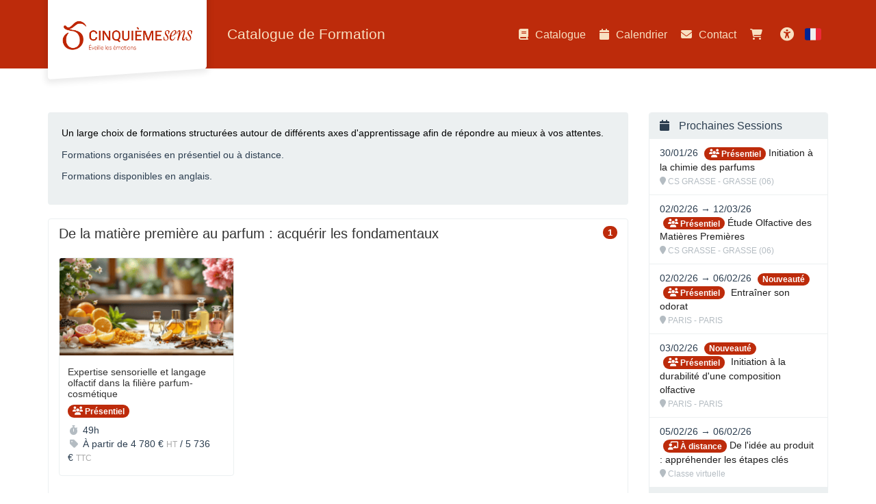

--- FILE ---
content_type: text/html; charset=utf-8
request_url: https://catalogue-cinquieme-sens.dendreo.com/
body_size: 17839
content:
<!DOCTYPE html>
<html lang="fr">
<head>
        <meta charset="utf-8">
    <meta http-equiv="X-UA-Compatible" content="IE=edge">
    <meta name="viewport" content="width=device-width, initial-scale=1">
    <title>Toutes nos formations : Inscrivez-vous</title>
        <script type="application/ld+json">
		
        {
          "@context" : "https://schema.org",
          "@type" : "WebSite",
          "name" : "{{ config_of('of_nom_commercial', $id_centre_de_formation) }}",
          "url" : "{{ $cp_url['scheme'] . '://' . $cp_url['host'] }}"
        }
		
    </script>
        <meta name="description" content="Découvrez notre catalogue de formations et inscrivez-vous directement en ligne."/>
    <meta name="csrf-token" content="Ym88rTOsYw5FKOfSf13cRfIgY9mH993Q7ok5tdcV">

            <meta name="robots" content="noindex">
    
            <link rel="canonical" href="https://www.cinquiemesens.com/professionnels/formations/catalogue/"/>
    
            <link rel="icon" type="image/png" href="https://s3.eu-west-3.amazonaws.com/media.dendreo.com/cinquieme_sens/media/22222/hs78yGPVc3mCmheZDsk77gE1PGLEvOkLfNdUu4Bs.png?X-Amz-Content-Sha256=UNSIGNED-PAYLOAD&amp;X-Amz-Algorithm=AWS4-HMAC-SHA256&amp;X-Amz-Credential=AKIAI45WBNTWUA7KESWQ%2F20260120%2Feu-west-3%2Fs3%2Faws4_request&amp;X-Amz-Date=20260120T223638Z&amp;X-Amz-SignedHeaders=host&amp;X-Amz-Expires=3600&amp;X-Amz-Signature=2b7b433102ef658db36ca5223927084378db3ff6784deff471dae0eaad2fef68">
        <link rel="stylesheet"
          href="https://catalogue-cinquieme-sens.dendreo.com/css/bootstrap3-with-datepicker3.min.css?r=638f69af46dd8e925f4a7a18e8c9bee9">

                        <link class="theme_stylesheet" theme="flatly"
                  href="https://catalogue-cinquieme-sens.dendreo.com/css/bootstrap3-themes/bootstrap.flatly.min.css"
                  rel="stylesheet">
            
    <link
            rel="stylesheet"
            href="//cdnjs.cloudflare.com/ajax/libs/font-awesome/6.2.1/css/all.min.css"
            integrity="sha512-MV7K8+y+gLIBoVD59lQIYicR65iaqukzvf/nwasF0nqhPay5w/9lJmVM2hMDcnK1OnMGCdVK+iQrJ7lzPJQd1w=="
            crossorigin="anonymous"
    >
    <link href="https://catalogue-cinquieme-sens.dendreo.com/css/build/catalogue_public.min.css?r=638f69af46dd8e925f4a7a18e8c9bee9" rel="stylesheet">

    <style>
        
        :root {
            --dendreo-primary: #bd2b0b;
            --dendreo-primary-hover: #bd2b0be3;
        }
    </style>

            <style id='catalogue_color_navbar' type='text/css'>
            #bootstrap3 .navbar {
                background-color: #bd2b0b;
                border-color: #bd2b0b;
                background-image: none;
            }

            #bootstrap3 .catalogue-gallery__img--none__bg {
                background-color: #bd2b0b;
                opacity: 0.08;
            }

            #bootstrap3 .catalogue-gallery__img--none__icon {
                color: #bd2b0b;
                opacity: 0.8;
            }
        </style>
    
            <style id='catalogue_color_fond' type='text/css'>
            body#bootstrap3 {
                background-color: ;
            }
        </style>
    
            <style id='catalogue_color_link' type='text/css'>
            #bootstrap3 a {
                color: #1e1e1e;
            }
        </style>
    
    
        <style id='catalogue_color_link_hover' type='text/css'>
            #bootstrap3 a:hover {
                color: #bd2b0b;
            }
        </style>
                <style id='catalogue_color_navbar_text' type='text/css'>
            #bootstrap3 .navbar-nav > li > a,
            #bootstrap3 .navbar-nav > li > button,
            #bootstrap3 .navbar-brand {
                color: #f8e0c1                 !important;
            }
        </style>
                <style id='catalogue_color_navbar_text_hover' type='text/css'>
            #bootstrap3 .navbar-default .navbar-nav > li > a:hover,
            #bootstrap3 .navbar-default .navbar-nav > li > button:hover {
                background-color: #25213d                 !important;
            }
        </style>
    
            <style id='catalogue_color_highlight' type='text/css'>
            #bootstrap3 .nav-pills > li.active > a,
            #bootstrap3 .list-group-item.active,
            #bootstrap3 .list-group-item.active:hover,
            #bootstrap3 .list-group-item.active:focus,
            #bootstrap3 .panel-primary > .panel-heading,
            #bootstrap3 .badge {
                background-color: #bd2b0b;
                border-color: #bd2b0b;
            }
        </style>
        
    

    <!-- HTML5 shim and Respond.js for IE8 support of HTML5 elements and media queries -->
    <!-- WARNING: Respond.js doesn't work if you view the page via file:// -->
    <!--[if lt IE 9]>
    <script src="https://oss.maxcdn.com/html5shiv/3.7.3/html5shiv.min.js"></script>
    <script src="https://oss.maxcdn.com/respond/1.4.2/respond.min.js"></script>
    <![endif]-->
                <meta property="og:title" content="Toutes nos formations : Inscrivez-vous"/>
        <meta property="og:url" content="https://www.cinquiemesens.com/professionnels/formations/catalogue/"/>
        <meta property="og:description" content="Découvrez notre catalogue de formations et inscrivez-vous directement en ligne."/>
                    <meta property="og:image"
                  content="https://s3.eu-west-3.amazonaws.com/media.dendreo.com/cinquieme_sens/media/21930/bWt8IkjRlHM4pH7ZFaK4CvRMjs6lNymwFexKATl8.png?X-Amz-Content-Sha256=UNSIGNED-PAYLOAD&amp;X-Amz-Algorithm=AWS4-HMAC-SHA256&amp;X-Amz-Credential=AKIAI45WBNTWUA7KESWQ%2F20260120%2Feu-west-3%2Fs3%2Faws4_request&amp;X-Amz-Date=20260120T223638Z&amp;X-Amz-SignedHeaders=host&amp;X-Amz-Expires=86400&amp;X-Amz-Signature=be3d5c1fdaa1c52bb883d6c0e8acac054da6dedcf77394fd4f5ac365f5878c77"/>
                        <script data-domain="dendreo-2187,all.dendreo.com"
            id="script-pl"
            data-api="https://catalogue-cinquieme-sens.dendreo.com/plsbl/api/event"
            src="https://catalogue-cinquieme-sens.dendreo.com/plsbl/js/script.js"></script>
    
    <script>
        window.plausible = window.plausible || function() { (window.plausible.q = window.plausible.q || []).push(arguments) }
    </script>
    </head>

<body id="bootstrap3" class=""
      data-compte="cinquieme_sens"
      data-home-url="https://catalogue-cinquieme-sens.dendreo.com/catalogue"
      data-domain="catalogue-cinquieme-sens.dendreo.com"                     
      >
<nav id="skip-link" aria-label="Liens d&#039;accès rapide">
    <ul>
        <li><a class="focus:not-sr-only sr-only" href="#bs-example-navbar-collapse-1">Aller au menu principal</a></li>
        <li><a class="focus:not-sr-only sr-only" href="#container_catalogue">Aller au contenu principal</a></li>
                <li><a class="focus:not-sr-only sr-only" href="#a11y-button">Personnaliser l&#039;interface</a></li>
            </ul>
</nav>

<input type="hidden" id="offsetHeader" style="">

<input type="hidden" id="dendreo-data-container"
              data-centre="0"
       data-locale="fr"
       data-catalogue-auto-redirect-after-register=""
       data-url-voir-panier="https://catalogue-cinquieme-sens.dendreo.com/panier">

<div id='app'>
    
            <nav class="navbar navbar-default navbar-static-top catalogue-navbar">
                <div class="navbar-container container">
                    <!-- Brand and toggle get grouped for better mobile display -->
                    <div class="navbar-header">
                        <button type="button" class="navbar-toggle collapsed" data-toggle="collapse"
                                data-target="#bs-example-navbar-collapse-1" aria-expanded="false">
                            <span class="sr-only">Toggle navigation</span>
                            <span class="icon-bar"></span>
                            <span class="icon-bar"></span>
                            <span class="icon-bar"></span>
                        </button>

                        <button class="js-go-to-search navbar-toggle hidden">
                            <i class="fa fa-search"></i>
                            <span class="sr-only">Rechercher une formation</span>
                        </button>

                        
                        <div id="brand-logo">
                            <a href="https://catalogue-cinquieme-sens.dendreo.com" class="text-center">
                                                                    <img src="https://s3.eu-west-3.amazonaws.com/media.dendreo.com/cinquieme_sens/media/21930/bWt8IkjRlHM4pH7ZFaK4CvRMjs6lNymwFexKATl8.png?X-Amz-Content-Sha256=UNSIGNED-PAYLOAD&amp;X-Amz-Algorithm=AWS4-HMAC-SHA256&amp;X-Amz-Credential=AKIAI45WBNTWUA7KESWQ%2F20260120%2Feu-west-3%2Fs3%2Faws4_request&amp;X-Amz-Date=20260120T223638Z&amp;X-Amz-SignedHeaders=host&amp;X-Amz-Expires=86400&amp;X-Amz-Signature=be3d5c1fdaa1c52bb883d6c0e8acac054da6dedcf77394fd4f5ac365f5878c77"
                                         alt="CINQUIEME SENS - Catalogue de Formation"
                                         width="200" height="54.481298517996">
                                                            </a>
                        </div>
                        <span class="navbar-brand">Catalogue de Formation</span>
                    </div>
                    <!-- Collect the nav links, forms, and other content for toggling -->
                    <div class="collapse navbar-collapse" id="bs-example-navbar-collapse-1">
                        <ul class="nav navbar-nav pull-right">
                            <li><a href="https://catalogue-cinquieme-sens.dendreo.com/catalogue"
                                class="active_route"
                                title="Catalogue de Formation"><i
                                            class="fa fa-book"
                                            aria-hidden="true"></i>
                                    Catalogue</a></li>
                            <li><a href="https://catalogue-cinquieme-sens.dendreo.com/calendrier"
                                class=""
                                title=" Calendrier des formations"><i
                                            class="fa fa-calendar"
                                            aria-hidden="true"></i> Calendrier</a></li>
                                                            <li>
                                    <a href="https://catalogue-cinquieme-sens.dendreo.com/contact"
                                    class=""
                                    title="Nous contacter"><i
                                                class="fa fa-envelope"
                                                aria-hidden="true"></i>
                                        Contact</a>
                                </li>
                                                                                    
                            <li>
                                <a class="cart_icon"
                                href="https://catalogue-cinquieme-sens.dendreo.com/panier"
                                title="Pré-inscription">
                                    <i class="fa fa-shopping-cart" aria-hidden="true"></i>
                                    <span class="badge label-info"></span>
                                </a>
                            </li>
                                                        <li>
                                <button	 id="a11y-button" class="a11y-open ml-4 size-8 flex items-center justify-center p-2 rounded hover:bg-gray-100 transition duration-300 ease-in-out">
	<i class="fa fa-solid fa-universal-access text-blue-500 text-2xl"></i>
	<span id="accessibility-heading" class="sr-only">Accessibilité</span>
</button>                            </li>
                                                        <li class="dropdown">
                                <a href="#" class="dropdown-toggle" data-toggle="dropdown" role="button" aria-haspopup="true" aria-expanded="false">
                                                                            <svg xmlns="http://www.w3.org/2000/svg" width="24" height="24" viewBox="0 0 36 36" >
    <path fill="#ED2939" d="M36 27a4 4 0 0 1-4 4h-8V5h8a4 4 0 0 1 4 4v18z"/>
    <path fill="#002495" d="M4 5a4 4 0 0 0-4 4v18a4 4 0 0 0 4 4h8V5H4z"/>
    <path fill="#EEE" d="M12 5h12v26H12z"/>
</svg>
<span class="sr-only" style="">Français</span>                                                                    </a>
                                <ul class="dropdown-menu">
                                                                            <li>
                                            <a href="https://catalogue-cinquieme-sens.dendreo.com/lang/fr"
                                               style="display: flex;align-items: center;">
                                                <svg xmlns="http://www.w3.org/2000/svg" width="25" height="25" viewBox="0 0 36 36" class="mr-3">
    <path fill="#ED2939" d="M36 27a4 4 0 0 1-4 4h-8V5h8a4 4 0 0 1 4 4v18z"/>
    <path fill="#002495" d="M4 5a4 4 0 0 0-4 4v18a4 4 0 0 0 4 4h8V5H4z"/>
    <path fill="#EEE" d="M12 5h12v26H12z"/>
</svg>
<span  style="margin-left: 10px">Français</span>                                            </a>
                                        </li>
                                                                            <li>
                                            <a href="https://catalogue-cinquieme-sens.dendreo.com/lang/nl"
                                               style="display: flex;align-items: center;">
                                                <svg xmlns="http://www.w3.org/2000/svg" width="25" height="25" viewBox="0 0 36 36" class="mr-3">
    <path fill="#EEE" d="M0 14h36v8H0z"/>
    <path fill="#AE1F28" d="M32 5H4a4 4 0 0 0-4 4v5h36V9a4 4 0 0 0-4-4z"/>
    <path fill="#20478B" d="M4 31h28a4 4 0 0 0 4-4v-5H0v5a4 4 0 0 0 4 4z"/>
</svg>
<span  style="margin-left: 10px">Nederlands</span>

                                            </a>
                                        </li>
                                                                            <li>
                                            <a href="https://catalogue-cinquieme-sens.dendreo.com/lang/en"
                                               style="display: flex;align-items: center;">
                                                <svg xmlns="http://www.w3.org/2000/svg" width="25" height="25" viewBox="0 0 36 36" class="mr-3">
    <path fill="#00247D" d="M0 9.059V13h5.628zM4.664 31H13v-5.837zM23 25.164V31h8.335zM0 23v3.941L5.63 23zM31.337 5H23v5.837zM36 26.942V23h-5.631zM36 13V9.059L30.371 13zM13 5H4.664L13 10.837z"/>
    <path fill="#CF1B2B" d="M25.14 23l9.712 6.801a3.977 3.977 0 0 0 .99-1.749L28.627 23H25.14zM13 23h-2.141l-9.711 6.8c.521.53 1.189.909 1.938 1.085L13 23.943V23zm10-10h2.141l9.711-6.8a3.988 3.988 0 0 0-1.937-1.085L23 12.057V13zm-12.141 0L1.148 6.2a3.994 3.994 0 0 0-.991 1.749L7.372 13h3.487z"/>
    <path fill="#EEE" d="M36 21H21v10h2v-5.836L31.335 31H32a3.99 3.99 0 0 0 2.852-1.199L25.14 23h3.487l7.215 5.052c.093-.337.158-.686.158-1.052v-.058L30.369 23H36v-2zM0 21v2h5.63L0 26.941V27c0 1.091.439 2.078 1.148 2.8l9.711-6.8H13v.943l-9.914 6.941c.294.07.598.116.914.116h.664L13 25.163V31h2V21H0zM36 9a3.983 3.983 0 0 0-1.148-2.8L25.141 13H23v-.943l9.915-6.942A4.001 4.001 0 0 0 32 5h-.663L23 10.837V5h-2v10h15v-2h-5.629L36 9.059V9zM13 5v5.837L4.664 5H4a3.985 3.985 0 0 0-2.852 1.2l9.711 6.8H7.372L.157 7.949A3.968 3.968 0 0 0 0 9v.059L5.628 13H0v2h15V5h-2z"/>
    <path fill="#CF1B2B" d="M21 15V5h-6v10H0v6h15v10h6V21h15v-6z"/>
</svg>
<span  style="margin-left: 10px">English</span>
                                            </a>
                                        </li>
                                                                            <li>
                                            <a href="https://catalogue-cinquieme-sens.dendreo.com/lang/es"
                                               style="display: flex;align-items: center;">
                                                <svg xmlns="http://www.w3.org/2000/svg" width="25" height="25" viewBox="0 0 36 36" class="mr-3">
    <path fill="#C60A1D" d="M36 27a4 4 0 0 1-4 4H4a4 4 0 0 1-4-4V9a4 4 0 0 1 4-4h28a4 4 0 0 1 4 4z"/>
    <path fill="#FFC400" d="M0 12h36v12H0z"/><path fill="#EA596E" d="M9 17v3a3 3 0 1 0 6 0v-3z"/>
    <path fill="#F4A2B2" d="M12 16h3v3h-3z"/><path fill="#DD2E44" d="M9 16h3v3H9z"/>
    <ellipse cx="12" cy="14.5" fill="#EA596E" rx="3" ry="1.5"/>
    <ellipse cx="12" cy="13.75" fill="#FFAC33" rx="3" ry=".75"/>
    <path fill="#99AAB5" d="M7 16h1v7H7zm9 0h1v7h-1z"/>
    <path fill="#66757F" d="M6 22h3v1H6zm9 0h3v1h-3zm-8-7h1v1H7zm9 0h1v1h-1z"/>
</svg>
<span  style="margin-left: 10px">Español</span>
                                            </a>
                                        </li>
                                                                            <li>
                                            <a href="https://catalogue-cinquieme-sens.dendreo.com/lang/pl"
                                               style="display: flex;align-items: center;">
                                                <svg xmlns="http://www.w3.org/2000/svg" width="25" height="25" viewBox="0 0 36 36" class="mr-3">
    <path fill="#EEE" d="M32 5H4a4 4 0 0 0-4 4v9h36V9a4 4 0 0 0-4-4"/>
    <path fill="#DC143C" d="M0 27a4 4 0 0 0 4 4h28a4 4 0 0 0 4-4v-9H0z"/>
</svg>
<span  style="margin-left: 10px">Polski</span>
                                            </a>
                                        </li>
                                                                    </ul>
                            </li>
                        </ul>
                    </div><!-- /.navbar-collapse -->
                </div><!-- /.container -->

            </nav>
                        
            
            <main id="container_catalogue" class="catalogue-container container"
                 data-collapse-categories="false"
                 data-categorie=""
                                  data-formation="">

                <div class="row">

                    <div class="col-sm-9 catalogue-main">
                        
            <h1 class="catalogue_titre catalogue_titre_index sr-only">Catalogue</h1>
    
            <div class="well welcome_msg">
            <p><span style="font-size:100%;"><span style="color:#000000;">Un large choix de formations structurées autour de différents axes d'apprentissage afin de répondre au mieux à vos attentes.</span></span></p>
<p>Formations organisées en présentiel ou à distance.</p>
<p>Formations disponibles en anglais.</p>
        </div>
    
    
    <ul class="list-group liste_categories" id="liste_categories">
                                    <li
                        class="list-group-item catalogue-list"
                        data-categorie="23"
                                        >
                    <h2>
                        <span aria-hidden="true">De la matière première au parfum : acquérir les fondamentaux</span>
                        <button data-toggle="dendreo-collapse" data-parent="#liste_categories" data-target="#categorie_23">
                            De la matière première au parfum : acquérir les fondamentaux
                        </button>
                                                    <span class="badge badge-count pull-right" style="">
                                1
                            </span>
                                            </h2>

                    
                                            <div class="collapse in" id="categorie_23">
    <div class="catalogue-gallery">
                    <div class="catalogue-gallery__column">
                <a
                    href="https://catalogue-cinquieme-sens.dendreo.com/formation/270/expertise-sensorielle-et-langage-olfactif-dans-la-filiere-parfum-cosmetique"
                    class="thumbnail catalogue-gallery__card"
                    data-event="formation-clicked"
    data-formation-id="270"
    data-formation-name="Expertise sensorielle et langage olfactif dans la filière parfum-cosmétique"
    data-formation-price="4780.0000"
    data-categorie-id="23"
    data-categorie-name="De la matière première au parfum : acquérir les fondamentaux"
                >
                                                                    <div class="catalogue-gallery__img">
                            <div class="catalogue-gallery__img__mask">
                                <picture>
                                    <source media="(max-width: 334px)" srcset="https://media.dendreo.com/cinquieme_sens/media/26084/convertions/9cahN7SUjrXYNtfNycaSIBj3vQEVuyGmGlG0V2Oi-256_144.png" />
                                    <source media="(max-width: 639px)" srcset="https://media.dendreo.com/cinquieme_sens/media/26084/convertions/9cahN7SUjrXYNtfNycaSIBj3vQEVuyGmGlG0V2Oi-640_360.png" />
                                    <source media="(max-width: 767px)" srcset="https://media.dendreo.com/cinquieme_sens/media/26084/convertions/9cahN7SUjrXYNtfNycaSIBj3vQEVuyGmGlG0V2Oi-426_240.png" />
                                    <source media="(min-width: 768px)" srcset="https://media.dendreo.com/cinquieme_sens/media/26084/convertions/9cahN7SUjrXYNtfNycaSIBj3vQEVuyGmGlG0V2Oi-256_144.png" />
                                    <img
                                        src="https://media.dendreo.com/cinquieme_sens/media/26084/convertions/9cahN7SUjrXYNtfNycaSIBj3vQEVuyGmGlG0V2Oi-256_144.png"
                                        class="catalogue-gallery__img__src"
                                        alt="" />
                                </picture>
                            </div>
                        </div>
                                        <div class="caption catalogue-gallery__caption">
                        <h3 class="catalogue-gallery__title">
                                                        Expertise sensorielle et langage olfactif dans la filière parfum-cosmétique
                                                    </h3>
                        <div class="catalogue-gallery__badges">
                            <span class="badge badge-presentiel " >
                <i class="fas fa-sm fa-users mr-1"></i>
     Présentiel
            </span>
                                                                    </div>
                        
                        
                        <ul class="list-unstyled catalogue-gallery__info">
                             <li class=""> 
            <i class="fa fa-fw fa-stopwatch text-muted" aria-hidden="true" title="Durée"></i>
        <span class="sr-only">Durée :</span>
        49h
</li>
                             <li class="">

                    <div  data-toggle="tooltip" title="Prix par participant">
                                                    <i class="fa fa-fw fa-tag text-muted" aria-hidden="true" title="Prix"></i>
                    <span class="sr-only">Prix :</span>
                                                    À partir de                                <span class="js-price-amount-ht" data-price="4 780,00" data-taxe="20,00">
                4 780 €
            </span>
            <span class="small text-subtle">HT</span> /
            <span class="js-price-amount-ttc" data-price="4 780,00" data-taxe="20,00">
                5 736 €
            </span> 
            <span class="small text-subtle">TTC</span>
                        </div>

        
            </li>
                        </ul>
                    </div>
                </a>
            </div>
            </div>
</div>
                                                        </li>
                                                <li
                        class="list-group-item catalogue-list"
                        data-categorie="3"
                                        >
                    <h2>
                        <span aria-hidden="true">Formation parfumerie : acquérir les bases</span>
                        <button data-toggle="dendreo-collapse" data-parent="#liste_categories" data-target="#categorie_3">
                            Formation parfumerie : acquérir les bases
                        </button>
                                                    <span class="badge badge-count pull-right" style="">
                                6
                            </span>
                                            </h2>

                    
                                            <div class="collapse in" id="categorie_3">
    <div class="catalogue-gallery">
                    <div class="catalogue-gallery__column">
                <a
                    href="https://catalogue-cinquieme-sens.dendreo.com/formation/9/intiation-a-la-technique-de-la-parfumerie-et-au-langage-des-odeurs"
                    class="thumbnail catalogue-gallery__card"
                    data-event="formation-clicked"
    data-formation-id="9"
    data-formation-name="Initiation à la parfumerie et au langage des odeurs"
    data-formation-price="1580.0000"
    data-categorie-id="3"
    data-categorie-name="Formation parfumerie : acquérir les bases"
                >
                                                                    <div class="catalogue-gallery__img">
                            <div class="catalogue-gallery__img__mask">
                                <picture>
                                    <source media="(max-width: 334px)" srcset="https://media.dendreo.com/cinquieme_sens/media/26085/convertions/Y4tmNi9ctjw7o7LDk8IosDziwvg0zAKQQoyT0cIQ-256_144.png" />
                                    <source media="(max-width: 639px)" srcset="https://media.dendreo.com/cinquieme_sens/media/26085/convertions/Y4tmNi9ctjw7o7LDk8IosDziwvg0zAKQQoyT0cIQ-640_360.png" />
                                    <source media="(max-width: 767px)" srcset="https://media.dendreo.com/cinquieme_sens/media/26085/convertions/Y4tmNi9ctjw7o7LDk8IosDziwvg0zAKQQoyT0cIQ-426_240.png" />
                                    <source media="(min-width: 768px)" srcset="https://media.dendreo.com/cinquieme_sens/media/26085/convertions/Y4tmNi9ctjw7o7LDk8IosDziwvg0zAKQQoyT0cIQ-256_144.png" />
                                    <img
                                        src="https://media.dendreo.com/cinquieme_sens/media/26085/convertions/Y4tmNi9ctjw7o7LDk8IosDziwvg0zAKQQoyT0cIQ-256_144.png"
                                        class="catalogue-gallery__img__src"
                                        alt="" />
                                </picture>
                            </div>
                        </div>
                                        <div class="caption catalogue-gallery__caption">
                        <h3 class="catalogue-gallery__title">
                                                        Initiation à la parfumerie et au langage des odeurs
                                                    </h3>
                        <div class="catalogue-gallery__badges">
                            <span class="badge badge-presentiel " >
                <i class="fas fa-sm fa-users mr-1"></i>
     Présentiel
            </span>
                                                                    </div>
                        
                        
                        <ul class="list-unstyled catalogue-gallery__info">
                             <li class=""> 
            <i class="fa fa-fw fa-stopwatch text-muted" aria-hidden="true" title="Durée"></i>
        <span class="sr-only">Durée :</span>
        14h
</li>
                             <li class="">

                    <div  data-toggle="tooltip" title="Prix par participant">
                                                    <i class="fa fa-fw fa-tag text-muted" aria-hidden="true" title="Prix"></i>
                    <span class="sr-only">Prix :</span>
                                                <span class="js-price-amount-ht" data-price="1 580,00" data-taxe="20,00">
                1 580 €
            </span>
            <span class="small text-subtle">HT</span> /
            <span class="js-price-amount-ttc" data-price="1 580,00" data-taxe="20,00">
                1 896 €
            </span> 
            <span class="small text-subtle">TTC</span>
                        </div>

        
            </li>
                        </ul>
                    </div>
                </a>
            </div>
                    <div class="catalogue-gallery__column">
                <a
                    href="https://catalogue-cinquieme-sens.dendreo.com/formation/28/initiation-a-la-chimie-des-parfums"
                    class="thumbnail catalogue-gallery__card"
                    data-event="formation-clicked"
    data-formation-id="28"
    data-formation-name="Initiation à la chimie des parfums"
    data-formation-price="800.0000"
    data-categorie-id="3"
    data-categorie-name="Formation parfumerie : acquérir les bases"
                >
                                                                    <div class="catalogue-gallery__img">
                            <div class="catalogue-gallery__img__mask">
                                <picture>
                                    <source media="(max-width: 334px)" srcset="https://media.dendreo.com/cinquieme_sens/media/22447/convertions/GQwXxbNSlXvEcWz6HYeHWUXhyt4lmwIpShzkNhy5-256_144.png" />
                                    <source media="(max-width: 639px)" srcset="https://media.dendreo.com/cinquieme_sens/media/22447/convertions/GQwXxbNSlXvEcWz6HYeHWUXhyt4lmwIpShzkNhy5-640_360.png" />
                                    <source media="(max-width: 767px)" srcset="https://media.dendreo.com/cinquieme_sens/media/22447/convertions/GQwXxbNSlXvEcWz6HYeHWUXhyt4lmwIpShzkNhy5-426_240.png" />
                                    <source media="(min-width: 768px)" srcset="https://media.dendreo.com/cinquieme_sens/media/22447/convertions/GQwXxbNSlXvEcWz6HYeHWUXhyt4lmwIpShzkNhy5-256_144.png" />
                                    <img
                                        src="https://media.dendreo.com/cinquieme_sens/media/22447/convertions/GQwXxbNSlXvEcWz6HYeHWUXhyt4lmwIpShzkNhy5-256_144.png"
                                        class="catalogue-gallery__img__src"
                                        alt="" />
                                </picture>
                            </div>
                        </div>
                                        <div class="caption catalogue-gallery__caption">
                        <h3 class="catalogue-gallery__title">
                                                        Initiation à la chimie des parfums
                                                    </h3>
                        <div class="catalogue-gallery__badges">
                            <span class="badge badge-presentiel " >
                <i class="fas fa-sm fa-users mr-1"></i>
     Présentiel
            </span>
                                                                    </div>
                        
                        
                        <ul class="list-unstyled catalogue-gallery__info">
                             <li class=""> 
            <i class="fa fa-fw fa-stopwatch text-muted" aria-hidden="true" title="Durée"></i>
        <span class="sr-only">Durée :</span>
        7h
</li>
                             <li class="">

                    <div  data-toggle="tooltip" title="Prix par participant">
                                                    <i class="fa fa-fw fa-tag text-muted" aria-hidden="true" title="Prix"></i>
                    <span class="sr-only">Prix :</span>
                                                <span class="js-price-amount-ht" data-price="800,00" data-taxe="20,00">
                800 €
            </span>
            <span class="small text-subtle">HT</span> /
            <span class="js-price-amount-ttc" data-price="800,00" data-taxe="20,00">
                960 €
            </span> 
            <span class="small text-subtle">TTC</span>
                        </div>

        
            </li>
                        </ul>
                    </div>
                </a>
            </div>
                    <div class="catalogue-gallery__column">
                <a
                    href="https://catalogue-cinquieme-sens.dendreo.com/formation/126/b12-matieres-premieres-naturelles"
                    class="thumbnail catalogue-gallery__card"
                    data-event="formation-clicked"
    data-formation-id="126"
    data-formation-name="Immersion dans la naturalité des ingrédients"
    data-formation-price="800.0000"
    data-categorie-id="3"
    data-categorie-name="Formation parfumerie : acquérir les bases"
                >
                                                                    <div class="catalogue-gallery__img">
                            <div class="catalogue-gallery__img__mask">
                                <picture>
                                    <source media="(max-width: 334px)" srcset="https://media.dendreo.com/cinquieme_sens/media/22448/convertions/5mqyoFMnWmGl2CqR0di1zwxd8UZxVlzaXfnrCNaA-256_144.png" />
                                    <source media="(max-width: 639px)" srcset="https://media.dendreo.com/cinquieme_sens/media/22448/convertions/5mqyoFMnWmGl2CqR0di1zwxd8UZxVlzaXfnrCNaA-640_360.png" />
                                    <source media="(max-width: 767px)" srcset="https://media.dendreo.com/cinquieme_sens/media/22448/convertions/5mqyoFMnWmGl2CqR0di1zwxd8UZxVlzaXfnrCNaA-426_240.png" />
                                    <source media="(min-width: 768px)" srcset="https://media.dendreo.com/cinquieme_sens/media/22448/convertions/5mqyoFMnWmGl2CqR0di1zwxd8UZxVlzaXfnrCNaA-256_144.png" />
                                    <img
                                        src="https://media.dendreo.com/cinquieme_sens/media/22448/convertions/5mqyoFMnWmGl2CqR0di1zwxd8UZxVlzaXfnrCNaA-256_144.png"
                                        class="catalogue-gallery__img__src"
                                        alt="" />
                                </picture>
                            </div>
                        </div>
                                        <div class="caption catalogue-gallery__caption">
                        <h3 class="catalogue-gallery__title">
                                                        Immersion dans la naturalité des ingrédients
                                                    </h3>
                        <div class="catalogue-gallery__badges">
                            <span class="badge badge-presentiel " >
                <i class="fas fa-sm fa-users mr-1"></i>
     Présentiel
            </span>
                                                                    </div>
                        
                        
                        <ul class="list-unstyled catalogue-gallery__info">
                             <li class=""> 
            <i class="fa fa-fw fa-stopwatch text-muted" aria-hidden="true" title="Durée"></i>
        <span class="sr-only">Durée :</span>
        7h
</li>
                             <li class="">

                    <div  data-toggle="tooltip" title="Prix par participant">
                                                    <i class="fa fa-fw fa-tag text-muted" aria-hidden="true" title="Prix"></i>
                    <span class="sr-only">Prix :</span>
                                                    À partir de                                <span class="js-price-amount-ht" data-price="800,00" data-taxe="20,00">
                800 €
            </span>
            <span class="small text-subtle">HT</span> /
            <span class="js-price-amount-ttc" data-price="800,00" data-taxe="20,00">
                960 €
            </span> 
            <span class="small text-subtle">TTC</span>
                        </div>

        
            </li>
                        </ul>
                    </div>
                </a>
            </div>
                    <div class="catalogue-gallery__column">
                <a
                    href="https://catalogue-cinquieme-sens.dendreo.com/formation/12/voyage-au-travers-des-parfums-mythiques"
                    class="thumbnail catalogue-gallery__card"
                    data-event="formation-clicked"
    data-formation-id="12"
    data-formation-name="Etude des grands classiques de la parfumerie moderne"
    data-formation-price="1400.0000"
    data-categorie-id="3"
    data-categorie-name="Formation parfumerie : acquérir les bases"
                >
                                                                    <div class="catalogue-gallery__img">
                            <div class="catalogue-gallery__img__mask">
                                <picture>
                                    <source media="(max-width: 334px)" srcset="https://media.dendreo.com/cinquieme_sens/media/22431/convertions/3wyyZzpxJkrRNsyVjgiMV2FLAPsdOl1TgLELYsgY-256_144.png" />
                                    <source media="(max-width: 639px)" srcset="https://media.dendreo.com/cinquieme_sens/media/22431/convertions/3wyyZzpxJkrRNsyVjgiMV2FLAPsdOl1TgLELYsgY-640_360.png" />
                                    <source media="(max-width: 767px)" srcset="https://media.dendreo.com/cinquieme_sens/media/22431/convertions/3wyyZzpxJkrRNsyVjgiMV2FLAPsdOl1TgLELYsgY-426_240.png" />
                                    <source media="(min-width: 768px)" srcset="https://media.dendreo.com/cinquieme_sens/media/22431/convertions/3wyyZzpxJkrRNsyVjgiMV2FLAPsdOl1TgLELYsgY-256_144.png" />
                                    <img
                                        src="https://media.dendreo.com/cinquieme_sens/media/22431/convertions/3wyyZzpxJkrRNsyVjgiMV2FLAPsdOl1TgLELYsgY-256_144.png"
                                        class="catalogue-gallery__img__src"
                                        alt="" />
                                </picture>
                            </div>
                        </div>
                                        <div class="caption catalogue-gallery__caption">
                        <h3 class="catalogue-gallery__title">
                                                        Etude des grands classiques de la parfumerie moderne
                                                    </h3>
                        <div class="catalogue-gallery__badges">
                            <span class="badge badge-mixte " >
                <i class="fas fa-sm fa-blender mr-1"></i>
     Présentiel / à distance
            </span>
                                                                    </div>
                        
                        
                        <ul class="list-unstyled catalogue-gallery__info">
                             <li class=""> 
            <i class="fa fa-fw fa-stopwatch text-muted" aria-hidden="true" title="Durée"></i>
        <span class="sr-only">Durée :</span>
        14h
</li>
                             <li class="">

                    <div  data-toggle="tooltip" title="Prix par participant">
                                                    <i class="fa fa-fw fa-tag text-muted" aria-hidden="true" title="Prix"></i>
                    <span class="sr-only">Prix :</span>
                                                <span class="js-price-amount-ht" data-price="1 400,00" data-taxe="20,00">
                1 400 €
            </span>
            <span class="small text-subtle">HT</span> /
            <span class="js-price-amount-ttc" data-price="1 400,00" data-taxe="20,00">
                1 680 €
            </span> 
            <span class="small text-subtle">TTC</span>
                        </div>

        
            </li>
                        </ul>
                    </div>
                </a>
            </div>
                    <div class="catalogue-gallery__column">
                <a
                    href="https://catalogue-cinquieme-sens.dendreo.com/formation/17/collection-haute-parfumerie"
                    class="thumbnail catalogue-gallery__card"
                    data-event="formation-clicked"
    data-formation-id="17"
    data-formation-name="Formation Parfumerie de Luxe (analyse des codes)"
    data-formation-price="800.0000"
    data-categorie-id="3"
    data-categorie-name="Formation parfumerie : acquérir les bases"
                >
                                                                    <div class="catalogue-gallery__img">
                            <div class="catalogue-gallery__img__mask">
                                <picture>
                                    <source media="(max-width: 334px)" srcset="https://media.dendreo.com/cinquieme_sens/media/22449/convertions/Ghwblt57eWqBGhRodAX8CwvP9iMgKzdbkXQWxfog-256_144.png" />
                                    <source media="(max-width: 639px)" srcset="https://media.dendreo.com/cinquieme_sens/media/22449/convertions/Ghwblt57eWqBGhRodAX8CwvP9iMgKzdbkXQWxfog-640_360.png" />
                                    <source media="(max-width: 767px)" srcset="https://media.dendreo.com/cinquieme_sens/media/22449/convertions/Ghwblt57eWqBGhRodAX8CwvP9iMgKzdbkXQWxfog-426_240.png" />
                                    <source media="(min-width: 768px)" srcset="https://media.dendreo.com/cinquieme_sens/media/22449/convertions/Ghwblt57eWqBGhRodAX8CwvP9iMgKzdbkXQWxfog-256_144.png" />
                                    <img
                                        src="https://media.dendreo.com/cinquieme_sens/media/22449/convertions/Ghwblt57eWqBGhRodAX8CwvP9iMgKzdbkXQWxfog-256_144.png"
                                        class="catalogue-gallery__img__src"
                                        alt="" />
                                </picture>
                            </div>
                        </div>
                                        <div class="caption catalogue-gallery__caption">
                        <h3 class="catalogue-gallery__title">
                                                        Formation Parfumerie de Luxe (analyse des codes)
                                                    </h3>
                        <div class="catalogue-gallery__badges">
                            <span class="badge badge-presentiel " >
                <i class="fas fa-sm fa-users mr-1"></i>
     Présentiel
            </span>
                                                                    </div>
                        
                        
                        <ul class="list-unstyled catalogue-gallery__info">
                             <li class=""> 
            <i class="fa fa-fw fa-stopwatch text-muted" aria-hidden="true" title="Durée"></i>
        <span class="sr-only">Durée :</span>
        7h
</li>
                             <li class="">

                    <div  data-toggle="tooltip" title="Prix par participant">
                                                    <i class="fa fa-fw fa-tag text-muted" aria-hidden="true" title="Prix"></i>
                    <span class="sr-only">Prix :</span>
                                                <span class="js-price-amount-ht" data-price="800,00" data-taxe="20,00">
                800 €
            </span>
            <span class="small text-subtle">HT</span> /
            <span class="js-price-amount-ttc" data-price="800,00" data-taxe="20,00">
                960 €
            </span> 
            <span class="small text-subtle">TTC</span>
                        </div>

        
            </li>
                        </ul>
                    </div>
                </a>
            </div>
                    <div class="catalogue-gallery__column">
                <a
                    href="https://catalogue-cinquieme-sens.dendreo.com/formation/15/parfumerie-confidentielle-les-pionniers"
                    class="thumbnail catalogue-gallery__card"
                    data-event="formation-clicked"
    data-formation-id="15"
    data-formation-name="Découverte des pionniers de la parfumerie confidentielle"
    data-formation-price="800.0000"
    data-categorie-id="3"
    data-categorie-name="Formation parfumerie : acquérir les bases"
                >
                                                                    <div class="catalogue-gallery__img">
                            <div class="catalogue-gallery__img__mask">
                                <picture>
                                    <source media="(max-width: 334px)" srcset="https://media.dendreo.com/cinquieme_sens/media/22430/convertions/ZpzRLdNVqkd2gk1UjMn6lAVygaJD8l3pApTgqEQ7-256_144.png" />
                                    <source media="(max-width: 639px)" srcset="https://media.dendreo.com/cinquieme_sens/media/22430/convertions/ZpzRLdNVqkd2gk1UjMn6lAVygaJD8l3pApTgqEQ7-640_360.png" />
                                    <source media="(max-width: 767px)" srcset="https://media.dendreo.com/cinquieme_sens/media/22430/convertions/ZpzRLdNVqkd2gk1UjMn6lAVygaJD8l3pApTgqEQ7-426_240.png" />
                                    <source media="(min-width: 768px)" srcset="https://media.dendreo.com/cinquieme_sens/media/22430/convertions/ZpzRLdNVqkd2gk1UjMn6lAVygaJD8l3pApTgqEQ7-256_144.png" />
                                    <img
                                        src="https://media.dendreo.com/cinquieme_sens/media/22430/convertions/ZpzRLdNVqkd2gk1UjMn6lAVygaJD8l3pApTgqEQ7-256_144.png"
                                        class="catalogue-gallery__img__src"
                                        alt="" />
                                </picture>
                            </div>
                        </div>
                                        <div class="caption catalogue-gallery__caption">
                        <h3 class="catalogue-gallery__title">
                                                        Découverte des pionniers de la parfumerie confidentielle
                                                    </h3>
                        <div class="catalogue-gallery__badges">
                            <span class="badge badge-presentiel " >
                <i class="fas fa-sm fa-users mr-1"></i>
     Présentiel
            </span>
                                                                    </div>
                        
                        
                        <ul class="list-unstyled catalogue-gallery__info">
                             <li class=""> 
            <i class="fa fa-fw fa-stopwatch text-muted" aria-hidden="true" title="Durée"></i>
        <span class="sr-only">Durée :</span>
        7h
</li>
                             <li class="">

                    <div  data-toggle="tooltip" title="Prix par participant">
                                                    <i class="fa fa-fw fa-tag text-muted" aria-hidden="true" title="Prix"></i>
                    <span class="sr-only">Prix :</span>
                                                <span class="js-price-amount-ht" data-price="800,00" data-taxe="20,00">
                800 €
            </span>
            <span class="small text-subtle">HT</span> /
            <span class="js-price-amount-ttc" data-price="800,00" data-taxe="20,00">
                960 €
            </span> 
            <span class="small text-subtle">TTC</span>
                        </div>

        
            </li>
                        </ul>
                    </div>
                </a>
            </div>
            </div>
</div>
                                                        </li>
                                                <li
                        class="list-group-item catalogue-list"
                        data-categorie="4"
                                        >
                    <h2>
                        <span aria-hidden="true">Tendances et actualités du marché de la parfumerie</span>
                        <button data-toggle="dendreo-collapse" data-parent="#liste_categories" data-target="#categorie_4">
                            Tendances et actualités du marché de la parfumerie
                        </button>
                                                    <span class="badge badge-count pull-right" style="">
                                5
                            </span>
                                            </h2>

                    
                                            <div class="collapse in" id="categorie_4">
    <div class="catalogue-gallery">
                    <div class="catalogue-gallery__column">
                <a
                    href="https://catalogue-cinquieme-sens.dendreo.com/formation/14/etude-du-panorama-olfactif-des-parfums"
                    class="thumbnail catalogue-gallery__card"
                    data-event="formation-clicked"
    data-formation-id="14"
    data-formation-name="Etude des best-sellers par marché"
    data-formation-price="800.0000"
    data-categorie-id="4"
    data-categorie-name="Tendances et actualités du marché de la parfumerie"
                >
                                                                    <div class="catalogue-gallery__img">
                            <div class="catalogue-gallery__img__mask">
                                <picture>
                                    <source media="(max-width: 334px)" srcset="https://media.dendreo.com/cinquieme_sens/media/22401/convertions/Z2GUKMFld64X9r9KV4JzJyzvW4ZcHRqTTrpBntys-256_144.png" />
                                    <source media="(max-width: 639px)" srcset="https://media.dendreo.com/cinquieme_sens/media/22401/convertions/Z2GUKMFld64X9r9KV4JzJyzvW4ZcHRqTTrpBntys-640_360.png" />
                                    <source media="(max-width: 767px)" srcset="https://media.dendreo.com/cinquieme_sens/media/22401/convertions/Z2GUKMFld64X9r9KV4JzJyzvW4ZcHRqTTrpBntys-426_240.png" />
                                    <source media="(min-width: 768px)" srcset="https://media.dendreo.com/cinquieme_sens/media/22401/convertions/Z2GUKMFld64X9r9KV4JzJyzvW4ZcHRqTTrpBntys-256_144.png" />
                                    <img
                                        src="https://media.dendreo.com/cinquieme_sens/media/22401/convertions/Z2GUKMFld64X9r9KV4JzJyzvW4ZcHRqTTrpBntys-256_144.png"
                                        class="catalogue-gallery__img__src"
                                        alt="" />
                                </picture>
                            </div>
                        </div>
                                        <div class="caption catalogue-gallery__caption">
                        <h3 class="catalogue-gallery__title">
                                                        Etude des best-sellers par marché
                                                    </h3>
                        <div class="catalogue-gallery__badges">
                            <span class="badge badge-presentiel " >
                <i class="fas fa-sm fa-users mr-1"></i>
     Présentiel
            </span>
                                                                    </div>
                        
                        
                        <ul class="list-unstyled catalogue-gallery__info">
                             <li class=""> 
            <i class="fa fa-fw fa-stopwatch text-muted" aria-hidden="true" title="Durée"></i>
        <span class="sr-only">Durée :</span>
        7h
</li>
                             <li class="">

                    <div  data-toggle="tooltip" title="Prix par participant">
                                                    <i class="fa fa-fw fa-tag text-muted" aria-hidden="true" title="Prix"></i>
                    <span class="sr-only">Prix :</span>
                                                <span class="js-price-amount-ht" data-price="800,00" data-taxe="20,00">
                800 €
            </span>
            <span class="small text-subtle">HT</span> /
            <span class="js-price-amount-ttc" data-price="800,00" data-taxe="20,00">
                960 €
            </span> 
            <span class="small text-subtle">TTC</span>
                        </div>

        
            </li>
                        </ul>
                    </div>
                </a>
            </div>
                    <div class="catalogue-gallery__column">
                <a
                    href="https://catalogue-cinquieme-sens.dendreo.com/formation/227/tendances-perspectives"
                    class="thumbnail catalogue-gallery__card"
                    data-event="formation-clicked"
    data-formation-id="227"
    data-formation-name="Tendances &amp; Perspectives"
    data-formation-price="800.0000"
    data-categorie-id="4"
    data-categorie-name="Tendances et actualités du marché de la parfumerie"
                >
                                                                    <div class="catalogue-gallery__img">
                            <div class="catalogue-gallery__img__mask">
                                <picture>
                                    <source media="(max-width: 334px)" srcset="https://media.dendreo.com/cinquieme_sens/media/22446/convertions/iVoaPrsD8avmOLDqBBiXccOuShMIrPjfsyJzDQwB-256_144.png" />
                                    <source media="(max-width: 639px)" srcset="https://media.dendreo.com/cinquieme_sens/media/22446/convertions/iVoaPrsD8avmOLDqBBiXccOuShMIrPjfsyJzDQwB-640_360.png" />
                                    <source media="(max-width: 767px)" srcset="https://media.dendreo.com/cinquieme_sens/media/22446/convertions/iVoaPrsD8avmOLDqBBiXccOuShMIrPjfsyJzDQwB-426_240.png" />
                                    <source media="(min-width: 768px)" srcset="https://media.dendreo.com/cinquieme_sens/media/22446/convertions/iVoaPrsD8avmOLDqBBiXccOuShMIrPjfsyJzDQwB-256_144.png" />
                                    <img
                                        src="https://media.dendreo.com/cinquieme_sens/media/22446/convertions/iVoaPrsD8avmOLDqBBiXccOuShMIrPjfsyJzDQwB-256_144.png"
                                        class="catalogue-gallery__img__src"
                                        alt="" />
                                </picture>
                            </div>
                        </div>
                                        <div class="caption catalogue-gallery__caption">
                        <h3 class="catalogue-gallery__title">
                                                        Tendances &amp; Perspectives
                                                    </h3>
                        <div class="catalogue-gallery__badges">
                            <span class="badge badge-presentiel " >
                <i class="fas fa-sm fa-users mr-1"></i>
     Présentiel
            </span>
                                                                    </div>
                        
                        
                        <ul class="list-unstyled catalogue-gallery__info">
                             <li class=""> 
            <i class="fa fa-fw fa-stopwatch text-muted" aria-hidden="true" title="Durée"></i>
        <span class="sr-only">Durée :</span>
        7h
</li>
                             <li class="">

                    <div  data-toggle="tooltip" title="Prix par participant">
                                                    <i class="fa fa-fw fa-tag text-muted" aria-hidden="true" title="Prix"></i>
                    <span class="sr-only">Prix :</span>
                                                <span class="js-price-amount-ht" data-price="800,00" data-taxe="20,00">
                800 €
            </span>
            <span class="small text-subtle">HT</span> /
            <span class="js-price-amount-ttc" data-price="800,00" data-taxe="20,00">
                960 €
            </span> 
            <span class="small text-subtle">TTC</span>
                        </div>

        
            </li>
                        </ul>
                    </div>
                </a>
            </div>
                    <div class="catalogue-gallery__column">
                <a
                    href="https://catalogue-cinquieme-sens.dendreo.com/formation/237/b03-bis-etude-des-lancements-parfums-2025"
                    class="thumbnail catalogue-gallery__card"
                    data-event="formation-clicked"
    data-formation-id="237"
    data-formation-name="Étude des Lancements Parfums 2025"
    data-formation-price="800.0000"
    data-categorie-id="4"
    data-categorie-name="Tendances et actualités du marché de la parfumerie"
                >
                                                                    <div class="catalogue-gallery__img">
                            <div class="catalogue-gallery__img__mask">
                                <picture>
                                    <source media="(max-width: 334px)" srcset="https://media.dendreo.com/cinquieme_sens/media/22432/convertions/lFzg1Khszp96AVHO2c8AwN4p3qKHjqx3aTDLhj31-256_144.png" />
                                    <source media="(max-width: 639px)" srcset="https://media.dendreo.com/cinquieme_sens/media/22432/convertions/lFzg1Khszp96AVHO2c8AwN4p3qKHjqx3aTDLhj31-640_360.png" />
                                    <source media="(max-width: 767px)" srcset="https://media.dendreo.com/cinquieme_sens/media/22432/convertions/lFzg1Khszp96AVHO2c8AwN4p3qKHjqx3aTDLhj31-426_240.png" />
                                    <source media="(min-width: 768px)" srcset="https://media.dendreo.com/cinquieme_sens/media/22432/convertions/lFzg1Khszp96AVHO2c8AwN4p3qKHjqx3aTDLhj31-256_144.png" />
                                    <img
                                        src="https://media.dendreo.com/cinquieme_sens/media/22432/convertions/lFzg1Khszp96AVHO2c8AwN4p3qKHjqx3aTDLhj31-256_144.png"
                                        class="catalogue-gallery__img__src"
                                        alt="" />
                                </picture>
                            </div>
                        </div>
                                        <div class="caption catalogue-gallery__caption">
                        <h3 class="catalogue-gallery__title">
                                                        Étude des Lancements Parfums 2025
                                                    </h3>
                        <div class="catalogue-gallery__badges">
                            <span class="badge badge-mixte " >
                <i class="fas fa-sm fa-blender mr-1"></i>
     Présentiel / à distance
            </span>
                                                                    </div>
                        
                        
                        <ul class="list-unstyled catalogue-gallery__info">
                             <li class=""> 
            <i class="fa fa-fw fa-stopwatch text-muted" aria-hidden="true" title="Durée"></i>
        <span class="sr-only">Durée :</span>
        7h
</li>
                             <li class="">

                    <div  data-toggle="tooltip" title="Prix par participant">
                                                    <i class="fa fa-fw fa-tag text-muted" aria-hidden="true" title="Prix"></i>
                    <span class="sr-only">Prix :</span>
                                                <span class="js-price-amount-ht" data-price="800,00" data-taxe="20,00">
                800 €
            </span>
            <span class="small text-subtle">HT</span> /
            <span class="js-price-amount-ttc" data-price="800,00" data-taxe="20,00">
                960 €
            </span> 
            <span class="small text-subtle">TTC</span>
                        </div>

        
            </li>
                        </ul>
                    </div>
                </a>
            </div>
                    <div class="catalogue-gallery__column">
                <a
                    href="https://catalogue-cinquieme-sens.dendreo.com/formation/16/parfumerie-confidentielle-la-nouvelle-vague"
                    class="thumbnail catalogue-gallery__card"
                    data-event="formation-clicked"
    data-formation-id="16"
    data-formation-name="Découverte de la nouvelle vague en parfumerie confidentielle"
    data-formation-price="800.0000"
    data-categorie-id="4"
    data-categorie-name="Tendances et actualités du marché de la parfumerie"
                >
                                                                    <div class="catalogue-gallery__img">
                            <div class="catalogue-gallery__img__mask">
                                <picture>
                                    <source media="(max-width: 334px)" srcset="https://media.dendreo.com/cinquieme_sens/media/22429/convertions/xkf0pWpE8t4cDqTjY26DB3OMwVU6ZfD7H76BuG8k-256_144.png" />
                                    <source media="(max-width: 639px)" srcset="https://media.dendreo.com/cinquieme_sens/media/22429/convertions/xkf0pWpE8t4cDqTjY26DB3OMwVU6ZfD7H76BuG8k-640_360.png" />
                                    <source media="(max-width: 767px)" srcset="https://media.dendreo.com/cinquieme_sens/media/22429/convertions/xkf0pWpE8t4cDqTjY26DB3OMwVU6ZfD7H76BuG8k-426_240.png" />
                                    <source media="(min-width: 768px)" srcset="https://media.dendreo.com/cinquieme_sens/media/22429/convertions/xkf0pWpE8t4cDqTjY26DB3OMwVU6ZfD7H76BuG8k-256_144.png" />
                                    <img
                                        src="https://media.dendreo.com/cinquieme_sens/media/22429/convertions/xkf0pWpE8t4cDqTjY26DB3OMwVU6ZfD7H76BuG8k-256_144.png"
                                        class="catalogue-gallery__img__src"
                                        alt="" />
                                </picture>
                            </div>
                        </div>
                                        <div class="caption catalogue-gallery__caption">
                        <h3 class="catalogue-gallery__title">
                                                        Découverte de la nouvelle vague en parfumerie confidentielle
                                                    </h3>
                        <div class="catalogue-gallery__badges">
                            <span class="badge badge-presentiel " >
                <i class="fas fa-sm fa-users mr-1"></i>
     Présentiel
            </span>
                                                                    </div>
                        
                        
                        <ul class="list-unstyled catalogue-gallery__info">
                             <li class=""> 
            <i class="fa fa-fw fa-stopwatch text-muted" aria-hidden="true" title="Durée"></i>
        <span class="sr-only">Durée :</span>
        7h
</li>
                             <li class="">

                    <div  data-toggle="tooltip" title="Prix par participant">
                                                    <i class="fa fa-fw fa-tag text-muted" aria-hidden="true" title="Prix"></i>
                    <span class="sr-only">Prix :</span>
                                                <span class="js-price-amount-ht" data-price="800,00" data-taxe="20,00">
                800 €
            </span>
            <span class="small text-subtle">HT</span> /
            <span class="js-price-amount-ttc" data-price="800,00" data-taxe="20,00">
                960 €
            </span> 
            <span class="small text-subtle">TTC</span>
                        </div>

        
            </li>
                        </ul>
                    </div>
                </a>
            </div>
                    <div class="catalogue-gallery__column">
                <a
                    href="https://catalogue-cinquieme-sens.dendreo.com/formation/230/h02-diminuer-son-empreinte-carbone"
                    class="thumbnail catalogue-gallery__card"
                    data-event="formation-clicked"
    data-formation-id="230"
    data-formation-name="Atelier 2tonnes® : diminuer son empreinte carbone"
    data-formation-price="450.0000"
    data-categorie-id="4"
    data-categorie-name="Tendances et actualités du marché de la parfumerie"
                >
                                                                    <div class="catalogue-gallery__img">
                            <div class="catalogue-gallery__img__mask">
                                <picture>
                                    <source media="(max-width: 334px)" srcset="https://media.dendreo.com/cinquieme_sens/media/22426/convertions/YcUYBbG7cXXhhDwnxU9e1XsFehaM6NhxNcDSKW7U-256_144.png" />
                                    <source media="(max-width: 639px)" srcset="https://media.dendreo.com/cinquieme_sens/media/22426/convertions/YcUYBbG7cXXhhDwnxU9e1XsFehaM6NhxNcDSKW7U-640_360.png" />
                                    <source media="(max-width: 767px)" srcset="https://media.dendreo.com/cinquieme_sens/media/22426/convertions/YcUYBbG7cXXhhDwnxU9e1XsFehaM6NhxNcDSKW7U-426_240.png" />
                                    <source media="(min-width: 768px)" srcset="https://media.dendreo.com/cinquieme_sens/media/22426/convertions/YcUYBbG7cXXhhDwnxU9e1XsFehaM6NhxNcDSKW7U-256_144.png" />
                                    <img
                                        src="https://media.dendreo.com/cinquieme_sens/media/22426/convertions/YcUYBbG7cXXhhDwnxU9e1XsFehaM6NhxNcDSKW7U-256_144.png"
                                        class="catalogue-gallery__img__src"
                                        alt="" />
                                </picture>
                            </div>
                        </div>
                                        <div class="caption catalogue-gallery__caption">
                        <h3 class="catalogue-gallery__title">
                                                        Atelier 2tonnes® : diminuer son empreinte carbone
                                                    </h3>
                        <div class="catalogue-gallery__badges">
                            <span class="badge badge-presentiel " >
                <i class="fas fa-sm fa-users mr-1"></i>
     Présentiel
            </span>
                                            <span class="badge badge-nouveaute">Nouveauté</span>
                        </div>
                        
                        
                        <ul class="list-unstyled catalogue-gallery__info">
                             <li class=""> 
            <i class="fa fa-fw fa-stopwatch text-muted" aria-hidden="true" title="Durée"></i>
        <span class="sr-only">Durée :</span>
        3h30min
</li>
                             <li class="">

                    <div  data-toggle="tooltip" title="Prix par participant">
                                                    <i class="fa fa-fw fa-tag text-muted" aria-hidden="true" title="Prix"></i>
                    <span class="sr-only">Prix :</span>
                                                <span class="js-price-amount-ht" data-price="450,00" data-taxe="20,00">
                450 €
            </span>
            <span class="small text-subtle">HT</span> /
            <span class="js-price-amount-ttc" data-price="450,00" data-taxe="20,00">
                540 €
            </span> 
            <span class="small text-subtle">TTC</span>
                        </div>

        
            </li>
                        </ul>
                    </div>
                </a>
            </div>
            </div>
</div>
                                                        </li>
                                                <li
                        class="list-group-item catalogue-list"
                        data-categorie="6"
                                        >
                    <h2>
                        <span aria-hidden="true">Développer son odorat</span>
                        <button data-toggle="dendreo-collapse" data-parent="#liste_categories" data-target="#categorie_6">
                            Développer son odorat
                        </button>
                                                    <span class="badge badge-count pull-right" style="">
                                4
                            </span>
                                            </h2>

                    
                                            <div class="collapse in" id="categorie_6">
    <div class="catalogue-gallery">
                    <div class="catalogue-gallery__column">
                <a
                    href="https://catalogue-cinquieme-sens.dendreo.com/formation/11/perfectionnement-olfactif"
                    class="thumbnail catalogue-gallery__card"
                    data-event="formation-clicked"
    data-formation-id="11"
    data-formation-name="Maîtrise  du Langage Olfactif"
    data-formation-price="2940.0000"
    data-categorie-id="6"
    data-categorie-name="Développer son odorat"
                >
                                                                    <div class="catalogue-gallery__img">
                            <div class="catalogue-gallery__img__mask">
                                <picture>
                                    <source media="(max-width: 334px)" srcset="https://media.dendreo.com/cinquieme_sens/media/22395/convertions/S1Ay4AcHOhi83v8lRIVZcuaRGzVyCLfsLOUoZgrp-256_144.png" />
                                    <source media="(max-width: 639px)" srcset="https://media.dendreo.com/cinquieme_sens/media/22395/convertions/S1Ay4AcHOhi83v8lRIVZcuaRGzVyCLfsLOUoZgrp-640_360.png" />
                                    <source media="(max-width: 767px)" srcset="https://media.dendreo.com/cinquieme_sens/media/22395/convertions/S1Ay4AcHOhi83v8lRIVZcuaRGzVyCLfsLOUoZgrp-426_240.png" />
                                    <source media="(min-width: 768px)" srcset="https://media.dendreo.com/cinquieme_sens/media/22395/convertions/S1Ay4AcHOhi83v8lRIVZcuaRGzVyCLfsLOUoZgrp-256_144.png" />
                                    <img
                                        src="https://media.dendreo.com/cinquieme_sens/media/22395/convertions/S1Ay4AcHOhi83v8lRIVZcuaRGzVyCLfsLOUoZgrp-256_144.png"
                                        class="catalogue-gallery__img__src"
                                        alt="" />
                                </picture>
                            </div>
                        </div>
                                        <div class="caption catalogue-gallery__caption">
                        <h3 class="catalogue-gallery__title">
                                                        Maîtrise  du Langage Olfactif
                                                    </h3>
                        <div class="catalogue-gallery__badges">
                            <span class="badge badge-presentiel " >
                <i class="fas fa-sm fa-users mr-1"></i>
     Présentiel
            </span>
                                                                    </div>
                        
                        
                        <ul class="list-unstyled catalogue-gallery__info">
                             <li class=""> 
            <i class="fa fa-fw fa-stopwatch text-muted" aria-hidden="true" title="Durée"></i>
        <span class="sr-only">Durée :</span>
        28h
</li>
                             <li class="">

                    <div  data-toggle="tooltip" title="Prix par participant">
                                                    <i class="fa fa-fw fa-tag text-muted" aria-hidden="true" title="Prix"></i>
                    <span class="sr-only">Prix :</span>
                                                <span class="js-price-amount-ht" data-price="2 940,00" data-taxe="20,00">
                2 940 €
            </span>
            <span class="small text-subtle">HT</span> /
            <span class="js-price-amount-ttc" data-price="2 940,00" data-taxe="20,00">
                3 528 €
            </span> 
            <span class="small text-subtle">TTC</span>
                        </div>

        
            </li>
                        </ul>
                    </div>
                </a>
            </div>
                    <div class="catalogue-gallery__column">
                <a
                    href="https://catalogue-cinquieme-sens.dendreo.com/formation/133/b11-etude-des-matieres-premieres"
                    class="thumbnail catalogue-gallery__card"
                    data-event="formation-clicked"
    data-formation-id="133"
    data-formation-name="Étude Olfactive des Matières Premières"
    data-formation-price="6240.0000"
    data-categorie-id="6"
    data-categorie-name="Développer son odorat"
                >
                                                                    <div class="catalogue-gallery__img">
                            <div class="catalogue-gallery__img__mask">
                                <picture>
                                    <source media="(max-width: 334px)" srcset="https://media.dendreo.com/cinquieme_sens/media/22419/convertions/DRAhl8WyWIUoBWTplyvpMIWmU8CdaWsQi60eOAjE-256_144.png" />
                                    <source media="(max-width: 639px)" srcset="https://media.dendreo.com/cinquieme_sens/media/22419/convertions/DRAhl8WyWIUoBWTplyvpMIWmU8CdaWsQi60eOAjE-640_360.png" />
                                    <source media="(max-width: 767px)" srcset="https://media.dendreo.com/cinquieme_sens/media/22419/convertions/DRAhl8WyWIUoBWTplyvpMIWmU8CdaWsQi60eOAjE-426_240.png" />
                                    <source media="(min-width: 768px)" srcset="https://media.dendreo.com/cinquieme_sens/media/22419/convertions/DRAhl8WyWIUoBWTplyvpMIWmU8CdaWsQi60eOAjE-256_144.png" />
                                    <img
                                        src="https://media.dendreo.com/cinquieme_sens/media/22419/convertions/DRAhl8WyWIUoBWTplyvpMIWmU8CdaWsQi60eOAjE-256_144.png"
                                        class="catalogue-gallery__img__src"
                                        alt="" />
                                </picture>
                            </div>
                        </div>
                                        <div class="caption catalogue-gallery__caption">
                        <h3 class="catalogue-gallery__title">
                                                        Étude Olfactive des Matières Premières
                                                    </h3>
                        <div class="catalogue-gallery__badges">
                            <span class="badge badge-mixte " >
                <i class="fas fa-sm fa-blender mr-1"></i>
     Présentiel / à distance
            </span>
                                                                    </div>
                        
                        
                        <ul class="list-unstyled catalogue-gallery__info">
                             <li class=""> 
            <i class="fa fa-fw fa-stopwatch text-muted" aria-hidden="true" title="Durée"></i>
        <span class="sr-only">Durée :</span>
        112h
</li>
                             <li class="">

                    <div  data-toggle="tooltip" title="Prix par participant">
                                                    <i class="fa fa-fw fa-tag text-muted" aria-hidden="true" title="Prix"></i>
                    <span class="sr-only">Prix :</span>
                                                <span class="js-price-amount-ht" data-price="6 240,00" data-taxe="20,00">
                6 240 €
            </span>
            <span class="small text-subtle">HT</span> /
            <span class="js-price-amount-ttc" data-price="6 240,00" data-taxe="20,00">
                7 488 €
            </span> 
            <span class="small text-subtle">TTC</span>
                        </div>

        
            </li>
                        </ul>
                    </div>
                </a>
            </div>
                    <div class="catalogue-gallery__column">
                <a
                    href="https://catalogue-cinquieme-sens.dendreo.com/formation/37/controle-qualite-olfactif"
                    class="thumbnail catalogue-gallery__card"
                    data-event="formation-clicked"
    data-formation-id="37"
    data-formation-name="Contrôle Qualité Parfum"
    data-formation-price="800.0000"
    data-categorie-id="6"
    data-categorie-name="Développer son odorat"
                >
                                                                    <div class="catalogue-gallery__img">
                            <div class="catalogue-gallery__img__mask">
                                <picture>
                                    <source media="(max-width: 334px)" srcset="https://media.dendreo.com/cinquieme_sens/media/22427/convertions/O73Mg2BFHEKHEfIxEVDDh6fr57SgLtRoRBx2D15X-256_144.png" />
                                    <source media="(max-width: 639px)" srcset="https://media.dendreo.com/cinquieme_sens/media/22427/convertions/O73Mg2BFHEKHEfIxEVDDh6fr57SgLtRoRBx2D15X-640_360.png" />
                                    <source media="(max-width: 767px)" srcset="https://media.dendreo.com/cinquieme_sens/media/22427/convertions/O73Mg2BFHEKHEfIxEVDDh6fr57SgLtRoRBx2D15X-426_240.png" />
                                    <source media="(min-width: 768px)" srcset="https://media.dendreo.com/cinquieme_sens/media/22427/convertions/O73Mg2BFHEKHEfIxEVDDh6fr57SgLtRoRBx2D15X-256_144.png" />
                                    <img
                                        src="https://media.dendreo.com/cinquieme_sens/media/22427/convertions/O73Mg2BFHEKHEfIxEVDDh6fr57SgLtRoRBx2D15X-256_144.png"
                                        class="catalogue-gallery__img__src"
                                        alt="" />
                                </picture>
                            </div>
                        </div>
                                        <div class="caption catalogue-gallery__caption">
                        <h3 class="catalogue-gallery__title">
                                                        Contrôle Qualité Parfum
                                                    </h3>
                        <div class="catalogue-gallery__badges">
                            <span class="badge badge-presentiel " >
                <i class="fas fa-sm fa-users mr-1"></i>
     Présentiel
            </span>
                                                                    </div>
                        
                        
                        <ul class="list-unstyled catalogue-gallery__info">
                             <li class=""> 
            <i class="fa fa-fw fa-stopwatch text-muted" aria-hidden="true" title="Durée"></i>
        <span class="sr-only">Durée :</span>
        7h
</li>
                             <li class="">

                    <div  data-toggle="tooltip" title="Prix par participant">
                                                    <i class="fa fa-fw fa-tag text-muted" aria-hidden="true" title="Prix"></i>
                    <span class="sr-only">Prix :</span>
                                                <span class="js-price-amount-ht" data-price="800,00" data-taxe="20,00">
                800 €
            </span>
            <span class="small text-subtle">HT</span> /
            <span class="js-price-amount-ttc" data-price="800,00" data-taxe="20,00">
                960 €
            </span> 
            <span class="small text-subtle">TTC</span>
                        </div>

        
            </li>
                        </ul>
                    </div>
                </a>
            </div>
                    <div class="catalogue-gallery__column">
                <a
                    href="https://catalogue-cinquieme-sens.dendreo.com/formation/50/entrainer-son-odorat"
                    class="thumbnail catalogue-gallery__card"
                    data-event="formation-clicked"
    data-formation-id="50"
    data-formation-name="Entraîner son odorat"
    data-formation-price="800.0000"
    data-categorie-id="6"
    data-categorie-name="Développer son odorat"
                >
                                                                    <div class="catalogue-gallery__img">
                            <div class="catalogue-gallery__img__mask">
                                <picture>
                                    <source media="(max-width: 334px)" srcset="https://media.dendreo.com/cinquieme_sens/media/26317/convertions/XPu0StZjuPuXFf47SXzrHwJpu8iHla6RqhwAcN5T-256_144.jpg" />
                                    <source media="(max-width: 639px)" srcset="https://media.dendreo.com/cinquieme_sens/media/26317/convertions/XPu0StZjuPuXFf47SXzrHwJpu8iHla6RqhwAcN5T-640_360.jpg" />
                                    <source media="(max-width: 767px)" srcset="https://media.dendreo.com/cinquieme_sens/media/26317/convertions/XPu0StZjuPuXFf47SXzrHwJpu8iHla6RqhwAcN5T-426_240.jpg" />
                                    <source media="(min-width: 768px)" srcset="https://media.dendreo.com/cinquieme_sens/media/26317/convertions/XPu0StZjuPuXFf47SXzrHwJpu8iHla6RqhwAcN5T-256_144.jpg" />
                                    <img
                                        src="https://media.dendreo.com/cinquieme_sens/media/26317/convertions/XPu0StZjuPuXFf47SXzrHwJpu8iHla6RqhwAcN5T-256_144.jpg"
                                        class="catalogue-gallery__img__src"
                                        alt="" />
                                </picture>
                            </div>
                        </div>
                                        <div class="caption catalogue-gallery__caption">
                        <h3 class="catalogue-gallery__title">
                                                        Entraîner son odorat
                                                    </h3>
                        <div class="catalogue-gallery__badges">
                            <span class="badge badge-presentiel " >
                <i class="fas fa-sm fa-users mr-1"></i>
     Présentiel
            </span>
                                            <span class="badge badge-nouveaute">Nouveauté</span>
                        </div>
                        
                        
                        <ul class="list-unstyled catalogue-gallery__info">
                             <li class=""> 
            <i class="fa fa-fw fa-stopwatch text-muted" aria-hidden="true" title="Durée"></i>
        <span class="sr-only">Durée :</span>
        17h30min
</li>
                             <li class="">

                    <div  data-toggle="tooltip" title="Prix par participant">
                                                    <i class="fa fa-fw fa-tag text-muted" aria-hidden="true" title="Prix"></i>
                    <span class="sr-only">Prix :</span>
                                                <span class="js-price-amount-ht" data-price="800,00" data-taxe="20,00">
                800 €
            </span>
            <span class="small text-subtle">HT</span> /
            <span class="js-price-amount-ttc" data-price="800,00" data-taxe="20,00">
                960 €
            </span> 
            <span class="small text-subtle">TTC</span>
                        </div>

        
            </li>
                        </ul>
                    </div>
                </a>
            </div>
            </div>
</div>
                                                        </li>
                                                <li
                        class="list-group-item catalogue-list"
                        data-categorie="9"
                                        >
                    <h2>
                        <span aria-hidden="true">Formation nez : apprendre les métiers du parfum</span>
                        <button data-toggle="dendreo-collapse" data-parent="#liste_categories" data-target="#categorie_9">
                            Formation nez : apprendre les métiers du parfum
                        </button>
                                                    <span class="badge badge-count pull-right" style="">
                                8
                            </span>
                                            </h2>

                    
                                            <div class="collapse in" id="categorie_9">
    <div class="catalogue-gallery">
                    <div class="catalogue-gallery__column">
                <a
                    href="https://catalogue-cinquieme-sens.dendreo.com/formation/201/e02-designer-olfactif"
                    class="thumbnail catalogue-gallery__card"
                    data-event="formation-clicked"
    data-formation-id="201"
    data-formation-name="Parfumeur : Designer Olfactif/ve"
    data-formation-price="17810.0000"
    data-categorie-id="9"
    data-categorie-name="Formation nez : apprendre les métiers du parfum"
                >
                                                                    <div class="catalogue-gallery__img">
                            <div class="catalogue-gallery__img__mask">
                                <picture>
                                    <source media="(max-width: 334px)" srcset="https://media.dendreo.com/cinquieme_sens/media/22441/convertions/P5e6Gt3vmt0U6jXaHlYYQQv5cAdRT9fBx1tZT3M9-256_144.png" />
                                    <source media="(max-width: 639px)" srcset="https://media.dendreo.com/cinquieme_sens/media/22441/convertions/P5e6Gt3vmt0U6jXaHlYYQQv5cAdRT9fBx1tZT3M9-640_360.png" />
                                    <source media="(max-width: 767px)" srcset="https://media.dendreo.com/cinquieme_sens/media/22441/convertions/P5e6Gt3vmt0U6jXaHlYYQQv5cAdRT9fBx1tZT3M9-426_240.png" />
                                    <source media="(min-width: 768px)" srcset="https://media.dendreo.com/cinquieme_sens/media/22441/convertions/P5e6Gt3vmt0U6jXaHlYYQQv5cAdRT9fBx1tZT3M9-256_144.png" />
                                    <img
                                        src="https://media.dendreo.com/cinquieme_sens/media/22441/convertions/P5e6Gt3vmt0U6jXaHlYYQQv5cAdRT9fBx1tZT3M9-256_144.png"
                                        class="catalogue-gallery__img__src"
                                        alt="" />
                                </picture>
                            </div>
                        </div>
                                        <div class="caption catalogue-gallery__caption">
                        <h3 class="catalogue-gallery__title">
                                                        Parfumeur : Designer Olfactif/ve
                                                    </h3>
                        <div class="catalogue-gallery__badges">
                            <span class="badge badge-mixte " >
                <i class="fas fa-sm fa-blender mr-1"></i>
     Présentiel / à distance
            </span>
                                                                    </div>
                        
                        
                        <ul class="list-unstyled catalogue-gallery__info">
                             <li class=""> 
            <i class="fa fa-fw fa-stopwatch text-muted" aria-hidden="true" title="Durée"></i>
        <span class="sr-only">Durée :</span>
        392h
</li>
                             <li class="">

                    <div  data-toggle="tooltip" title="Prix par participant">
                                                    <i class="fa fa-fw fa-tag text-muted" aria-hidden="true" title="Prix"></i>
                    <span class="sr-only">Prix :</span>
                                                <span class="js-price-amount-ht" data-price="17 810,00" data-taxe="20,00">
                17 810 €
            </span>
            <span class="small text-subtle">HT</span> /
            <span class="js-price-amount-ttc" data-price="17 810,00" data-taxe="20,00">
                21 372 €
            </span> 
            <span class="small text-subtle">TTC</span>
                        </div>

        
            </li>
                        </ul>
                    </div>
                </a>
            </div>
                    <div class="catalogue-gallery__column">
                <a
                    href="https://catalogue-cinquieme-sens.dendreo.com/formation/247/parfumeure-12-analyser-olfactivement-un-produit"
                    class="thumbnail catalogue-gallery__card"
                    data-event="formation-clicked"
    data-formation-id="247"
    data-formation-name="Parfumeur(e) 1/2 : Analyser olfactivement un produit"
    data-formation-price="7760.0000"
    data-categorie-id="9"
    data-categorie-name="Formation nez : apprendre les métiers du parfum"
                >
                                                                    <div class="catalogue-gallery__img">
                            <div class="catalogue-gallery__img__mask">
                                <picture>
                                    <source media="(max-width: 334px)" srcset="https://media.dendreo.com/cinquieme_sens/media/22445/convertions/QO3lfI7nA2fDAFzDzpyjPFKk181GA3MFwnM3Cjtn-256_144.png" />
                                    <source media="(max-width: 639px)" srcset="https://media.dendreo.com/cinquieme_sens/media/22445/convertions/QO3lfI7nA2fDAFzDzpyjPFKk181GA3MFwnM3Cjtn-640_360.png" />
                                    <source media="(max-width: 767px)" srcset="https://media.dendreo.com/cinquieme_sens/media/22445/convertions/QO3lfI7nA2fDAFzDzpyjPFKk181GA3MFwnM3Cjtn-426_240.png" />
                                    <source media="(min-width: 768px)" srcset="https://media.dendreo.com/cinquieme_sens/media/22445/convertions/QO3lfI7nA2fDAFzDzpyjPFKk181GA3MFwnM3Cjtn-256_144.png" />
                                    <img
                                        src="https://media.dendreo.com/cinquieme_sens/media/22445/convertions/QO3lfI7nA2fDAFzDzpyjPFKk181GA3MFwnM3Cjtn-256_144.png"
                                        class="catalogue-gallery__img__src"
                                        alt="" />
                                </picture>
                            </div>
                        </div>
                                        <div class="caption catalogue-gallery__caption">
                        <h3 class="catalogue-gallery__title">
                                                        Parfumeur(e) 1/2 : Analyser olfactivement un produit
                                                    </h3>
                        <div class="catalogue-gallery__badges">
                            <span class="badge badge-mixte " >
                <i class="fas fa-sm fa-blender mr-1"></i>
     Présentiel / à distance
            </span>
                                                                    </div>
                        
                        
                        <ul class="list-unstyled catalogue-gallery__info">
                             <li class=""> 
            <i class="fa fa-fw fa-stopwatch text-muted" aria-hidden="true" title="Durée"></i>
        <span class="sr-only">Durée :</span>
        168h
</li>
                             <li class="">

                    <div  data-toggle="tooltip" title="Prix par participant">
                                                    <i class="fa fa-fw fa-tag text-muted" aria-hidden="true" title="Prix"></i>
                    <span class="sr-only">Prix :</span>
                                                <span class="js-price-amount-ht" data-price="7 760,00" data-taxe="20,00">
                7 760 €
            </span>
            <span class="small text-subtle">HT</span> /
            <span class="js-price-amount-ttc" data-price="7 760,00" data-taxe="20,00">
                9 312 €
            </span> 
            <span class="small text-subtle">TTC</span>
                        </div>

        
            </li>
                        </ul>
                    </div>
                </a>
            </div>
                    <div class="catalogue-gallery__column">
                <a
                    href="https://catalogue-cinquieme-sens.dendreo.com/formation/214/d03-parfumeur-22-formuler-une-composition-olfactive"
                    class="thumbnail catalogue-gallery__card"
                    data-event="formation-clicked"
    data-formation-id="214"
    data-formation-name="Parfumeur(e) 2/2 Formuler une composition olfactive"
    data-formation-price="10050.0000"
    data-categorie-id="9"
    data-categorie-name="Formation nez : apprendre les métiers du parfum"
                >
                                                                    <div class="catalogue-gallery__img">
                            <div class="catalogue-gallery__img__mask">
                                <picture>
                                    <source media="(max-width: 334px)" srcset="https://media.dendreo.com/cinquieme_sens/media/22442/convertions/hz6vLxpoZrLhXJqPiC4Wo8y7rfnXbzoc3kUwlhIO-256_144.png" />
                                    <source media="(max-width: 639px)" srcset="https://media.dendreo.com/cinquieme_sens/media/22442/convertions/hz6vLxpoZrLhXJqPiC4Wo8y7rfnXbzoc3kUwlhIO-640_360.png" />
                                    <source media="(max-width: 767px)" srcset="https://media.dendreo.com/cinquieme_sens/media/22442/convertions/hz6vLxpoZrLhXJqPiC4Wo8y7rfnXbzoc3kUwlhIO-426_240.png" />
                                    <source media="(min-width: 768px)" srcset="https://media.dendreo.com/cinquieme_sens/media/22442/convertions/hz6vLxpoZrLhXJqPiC4Wo8y7rfnXbzoc3kUwlhIO-256_144.png" />
                                    <img
                                        src="https://media.dendreo.com/cinquieme_sens/media/22442/convertions/hz6vLxpoZrLhXJqPiC4Wo8y7rfnXbzoc3kUwlhIO-256_144.png"
                                        class="catalogue-gallery__img__src"
                                        alt="" />
                                </picture>
                            </div>
                        </div>
                                        <div class="caption catalogue-gallery__caption">
                        <h3 class="catalogue-gallery__title">
                                                        Parfumeur(e) 2/2 Formuler une composition olfactive
                                                    </h3>
                        <div class="catalogue-gallery__badges">
                            <span class="badge badge-mixte " >
                <i class="fas fa-sm fa-blender mr-1"></i>
     Présentiel / à distance
            </span>
                                                                    </div>
                        
                        
                        <ul class="list-unstyled catalogue-gallery__info">
                             <li class=""> 
            <i class="fa fa-fw fa-stopwatch text-muted" aria-hidden="true" title="Durée"></i>
        <span class="sr-only">Durée :</span>
        224h
</li>
                             <li class="">

                    <div  data-toggle="tooltip" title="Prix par participant">
                                                    <i class="fa fa-fw fa-tag text-muted" aria-hidden="true" title="Prix"></i>
                    <span class="sr-only">Prix :</span>
                                                <span class="js-price-amount-ht" data-price="10 050,00" data-taxe="20,00">
                10 050 €
            </span>
            <span class="small text-subtle">HT</span> /
            <span class="js-price-amount-ttc" data-price="10 050,00" data-taxe="20,00">
                12 060 €
            </span> 
            <span class="small text-subtle">TTC</span>
                        </div>

        
            </li>
                        </ul>
                    </div>
                </a>
            </div>
                    <div class="catalogue-gallery__column">
                <a
                    href="https://catalogue-cinquieme-sens.dendreo.com/formation/244/artiste-nez"
                    class="thumbnail catalogue-gallery__card"
                    data-event="formation-clicked"
    data-formation-id="244"
    data-formation-name="Styliste Olfactif/ve"
    data-formation-price="8660.0000"
    data-categorie-id="9"
    data-categorie-name="Formation nez : apprendre les métiers du parfum"
                >
                                                                    <div class="catalogue-gallery__img">
                            <div class="catalogue-gallery__img__mask">
                                <picture>
                                    <source media="(max-width: 334px)" srcset="https://media.dendreo.com/cinquieme_sens/media/22444/convertions/vC6RXZ9j2jnSzOgEu5WUNxhicdSvKVnRpvQs9t9s-256_144.png" />
                                    <source media="(max-width: 639px)" srcset="https://media.dendreo.com/cinquieme_sens/media/22444/convertions/vC6RXZ9j2jnSzOgEu5WUNxhicdSvKVnRpvQs9t9s-640_360.png" />
                                    <source media="(max-width: 767px)" srcset="https://media.dendreo.com/cinquieme_sens/media/22444/convertions/vC6RXZ9j2jnSzOgEu5WUNxhicdSvKVnRpvQs9t9s-426_240.png" />
                                    <source media="(min-width: 768px)" srcset="https://media.dendreo.com/cinquieme_sens/media/22444/convertions/vC6RXZ9j2jnSzOgEu5WUNxhicdSvKVnRpvQs9t9s-256_144.png" />
                                    <img
                                        src="https://media.dendreo.com/cinquieme_sens/media/22444/convertions/vC6RXZ9j2jnSzOgEu5WUNxhicdSvKVnRpvQs9t9s-256_144.png"
                                        class="catalogue-gallery__img__src"
                                        alt="" />
                                </picture>
                            </div>
                        </div>
                                        <div class="caption catalogue-gallery__caption">
                        <h3 class="catalogue-gallery__title">
                                                        Styliste Olfactif/ve
                                                    </h3>
                        <div class="catalogue-gallery__badges">
                            <span class="badge badge-presentiel " >
                <i class="fas fa-sm fa-users mr-1"></i>
     Présentiel
            </span>
                                                                    </div>
                        
                        
                        <ul class="list-unstyled catalogue-gallery__info">
                             <li class=""> 
            <i class="fa fa-fw fa-stopwatch text-muted" aria-hidden="true" title="Durée"></i>
        <span class="sr-only">Durée :</span>
        196h
</li>
                             <li class="">

                    <div  data-toggle="tooltip" title="Prix par participant">
                                                    <i class="fa fa-fw fa-tag text-muted" aria-hidden="true" title="Prix"></i>
                    <span class="sr-only">Prix :</span>
                                                <span class="js-price-amount-ht" data-price="8 660,00" data-taxe="20,00">
                8 660 €
            </span>
            <span class="small text-subtle">HT</span> /
            <span class="js-price-amount-ttc" data-price="8 660,00" data-taxe="20,00">
                10 392 €
            </span> 
            <span class="small text-subtle">TTC</span>
                        </div>

        
            </li>
                        </ul>
                    </div>
                </a>
            </div>
                    <div class="catalogue-gallery__column">
                <a
                    href="https://catalogue-cinquieme-sens.dendreo.com/formation/40/experte-olfactif"
                    class="thumbnail catalogue-gallery__card"
                    data-event="formation-clicked"
    data-formation-id="40"
    data-formation-name="Evaluateur / trice - Expert/e Olfactif/ve"
    data-formation-price="9400.0000"
    data-categorie-id="9"
    data-categorie-name="Formation nez : apprendre les métiers du parfum"
                >
                                                                    <div class="catalogue-gallery__img">
                            <div class="catalogue-gallery__img__mask">
                                <picture>
                                    <source media="(max-width: 334px)" srcset="https://media.dendreo.com/cinquieme_sens/media/22433/convertions/eMy7E9QGYPoftPycCRKIXSGFCvmRLsKQ097VkwX0-256_144.png" />
                                    <source media="(max-width: 639px)" srcset="https://media.dendreo.com/cinquieme_sens/media/22433/convertions/eMy7E9QGYPoftPycCRKIXSGFCvmRLsKQ097VkwX0-640_360.png" />
                                    <source media="(max-width: 767px)" srcset="https://media.dendreo.com/cinquieme_sens/media/22433/convertions/eMy7E9QGYPoftPycCRKIXSGFCvmRLsKQ097VkwX0-426_240.png" />
                                    <source media="(min-width: 768px)" srcset="https://media.dendreo.com/cinquieme_sens/media/22433/convertions/eMy7E9QGYPoftPycCRKIXSGFCvmRLsKQ097VkwX0-256_144.png" />
                                    <img
                                        src="https://media.dendreo.com/cinquieme_sens/media/22433/convertions/eMy7E9QGYPoftPycCRKIXSGFCvmRLsKQ097VkwX0-256_144.png"
                                        class="catalogue-gallery__img__src"
                                        alt="" />
                                </picture>
                            </div>
                        </div>
                                        <div class="caption catalogue-gallery__caption">
                        <h3 class="catalogue-gallery__title">
                                                        Evaluateur / trice - Expert/e Olfactif/ve
                                                    </h3>
                        <div class="catalogue-gallery__badges">
                            <span class="badge badge-presentiel " >
                <i class="fas fa-sm fa-users mr-1"></i>
     Présentiel
            </span>
                                                                    </div>
                        
                        
                        <ul class="list-unstyled catalogue-gallery__info">
                             <li class=""> 
            <i class="fa fa-fw fa-stopwatch text-muted" aria-hidden="true" title="Durée"></i>
        <span class="sr-only">Durée :</span>
        164h
</li>
                             <li class="">

                    <div  data-toggle="tooltip" title="Prix par participant">
                                                    <i class="fa fa-fw fa-tag text-muted" aria-hidden="true" title="Prix"></i>
                    <span class="sr-only">Prix :</span>
                                                    À partir de                                <span class="js-price-amount-ht" data-price="9 400,00" data-taxe="20,00">
                9 400 €
            </span>
            <span class="small text-subtle">HT</span> /
            <span class="js-price-amount-ttc" data-price="9 400,00" data-taxe="20,00">
                11 280 €
            </span> 
            <span class="small text-subtle">TTC</span>
                        </div>

        
            </li>
                        </ul>
                    </div>
                </a>
            </div>
                    <div class="catalogue-gallery__column">
                <a
                    href="https://catalogue-cinquieme-sens.dendreo.com/formation/209/d07-assistante-parfumeure"
                    class="thumbnail catalogue-gallery__card"
                    data-event="formation-clicked"
    data-formation-id="209"
    data-formation-name="Formation Préparateur en parfumerie (assistant(e) parfumeur(e))"
    data-formation-price="3400.0000"
    data-categorie-id="9"
    data-categorie-name="Formation nez : apprendre les métiers du parfum"
                >
                                                                    <div class="catalogue-gallery__img">
                            <div class="catalogue-gallery__img__mask">
                                <picture>
                                    <source media="(max-width: 334px)" srcset="https://media.dendreo.com/cinquieme_sens/media/22420/convertions/nwRw7cXP2rkpA8prlJmzPQtsjtimCaTK0dgZwYR1-256_144.png" />
                                    <source media="(max-width: 639px)" srcset="https://media.dendreo.com/cinquieme_sens/media/22420/convertions/nwRw7cXP2rkpA8prlJmzPQtsjtimCaTK0dgZwYR1-640_360.png" />
                                    <source media="(max-width: 767px)" srcset="https://media.dendreo.com/cinquieme_sens/media/22420/convertions/nwRw7cXP2rkpA8prlJmzPQtsjtimCaTK0dgZwYR1-426_240.png" />
                                    <source media="(min-width: 768px)" srcset="https://media.dendreo.com/cinquieme_sens/media/22420/convertions/nwRw7cXP2rkpA8prlJmzPQtsjtimCaTK0dgZwYR1-256_144.png" />
                                    <img
                                        src="https://media.dendreo.com/cinquieme_sens/media/22420/convertions/nwRw7cXP2rkpA8prlJmzPQtsjtimCaTK0dgZwYR1-256_144.png"
                                        class="catalogue-gallery__img__src"
                                        alt="" />
                                </picture>
                            </div>
                        </div>
                                        <div class="caption catalogue-gallery__caption">
                        <h3 class="catalogue-gallery__title">
                                                        Formation Préparateur en parfumerie (assistant(e) parfumeur(e))
                                                    </h3>
                        <div class="catalogue-gallery__badges">
                            <span class="badge badge-presentiel " >
                <i class="fas fa-sm fa-users mr-1"></i>
     Présentiel
            </span>
                                            <span class="badge badge-nouveaute">Nouveauté</span>
                        </div>
                        
                        
                        <ul class="list-unstyled catalogue-gallery__info">
                             <li class=""> 
            <i class="fa fa-fw fa-stopwatch text-muted" aria-hidden="true" title="Durée"></i>
        <span class="sr-only">Durée :</span>
        70h
</li>
                             <li class="">

                    <div  data-toggle="tooltip" title="Prix par participant">
                                                    <i class="fa fa-fw fa-tag text-muted" aria-hidden="true" title="Prix"></i>
                    <span class="sr-only">Prix :</span>
                                                <span class="js-price-amount-ht" data-price="3 400,00" data-taxe="20,00">
                3 400 €
            </span>
            <span class="small text-subtle">HT</span> /
            <span class="js-price-amount-ttc" data-price="3 400,00" data-taxe="20,00">
                4 080 €
            </span> 
            <span class="small text-subtle">TTC</span>
                        </div>

        
            </li>
                        </ul>
                    </div>
                </a>
            </div>
                    <div class="catalogue-gallery__column">
                <a
                    href="https://catalogue-cinquieme-sens.dendreo.com/formation/222/h01-parfumerie-fonctionnelle"
                    class="thumbnail catalogue-gallery__card"
                    data-event="formation-clicked"
    data-formation-id="222"
    data-formation-name="Evaluateur/trice Olfactif/ve - Parfumerie fonctionnelle"
    data-formation-price="4000.0000"
    data-categorie-id="9"
    data-categorie-name="Formation nez : apprendre les métiers du parfum"
                >
                                                                    <div class="catalogue-gallery__img">
                            <div class="catalogue-gallery__img__mask">
                                <picture>
                                    <source media="(max-width: 334px)" srcset="https://media.dendreo.com/cinquieme_sens/media/22945/convertions/IdTnsFMOvQNccyb27rnPfRM2dpMl6frglvn0GckZ-256_144.png" />
                                    <source media="(max-width: 639px)" srcset="https://media.dendreo.com/cinquieme_sens/media/22945/convertions/IdTnsFMOvQNccyb27rnPfRM2dpMl6frglvn0GckZ-640_360.png" />
                                    <source media="(max-width: 767px)" srcset="https://media.dendreo.com/cinquieme_sens/media/22945/convertions/IdTnsFMOvQNccyb27rnPfRM2dpMl6frglvn0GckZ-426_240.png" />
                                    <source media="(min-width: 768px)" srcset="https://media.dendreo.com/cinquieme_sens/media/22945/convertions/IdTnsFMOvQNccyb27rnPfRM2dpMl6frglvn0GckZ-256_144.png" />
                                    <img
                                        src="https://media.dendreo.com/cinquieme_sens/media/22945/convertions/IdTnsFMOvQNccyb27rnPfRM2dpMl6frglvn0GckZ-256_144.png"
                                        class="catalogue-gallery__img__src"
                                        alt="" />
                                </picture>
                            </div>
                        </div>
                                        <div class="caption catalogue-gallery__caption">
                        <h3 class="catalogue-gallery__title">
                                                        Evaluateur/trice Olfactif/ve - Parfumerie fonctionnelle
                                                    </h3>
                        <div class="catalogue-gallery__badges">
                            <span class="badge badge-presentiel " >
                <i class="fas fa-sm fa-users mr-1"></i>
     Présentiel
            </span>
                                            <span class="badge badge-nouveaute">Nouveauté</span>
                        </div>
                        
                        
                        <ul class="list-unstyled catalogue-gallery__info">
                             <li class=""> 
            <i class="fa fa-fw fa-stopwatch text-muted" aria-hidden="true" title="Durée"></i>
        <span class="sr-only">Durée :</span>
        35h
</li>
                             <li class="">

                    <div  data-toggle="tooltip" title="Prix par participant">
                                                    <i class="fa fa-fw fa-tag text-muted" aria-hidden="true" title="Prix"></i>
                    <span class="sr-only">Prix :</span>
                                                <span class="js-price-amount-ht" data-price="4 000,00" data-taxe="20,00">
                4 000 €
            </span>
            <span class="small text-subtle">HT</span> /
            <span class="js-price-amount-ttc" data-price="4 000,00" data-taxe="20,00">
                4 800 €
            </span> 
            <span class="small text-subtle">TTC</span>
                        </div>

        
            </li>
                        </ul>
                    </div>
                </a>
            </div>
                    <div class="catalogue-gallery__column">
                <a
                    href="https://catalogue-cinquieme-sens.dendreo.com/formation/274/sentrainer-a-formuler"
                    class="thumbnail catalogue-gallery__card"
                    data-event="formation-clicked"
    data-formation-id="274"
    data-formation-name="S&#039;entraîner à formuler"
    data-formation-price="990.0000"
    data-categorie-id="9"
    data-categorie-name="Formation nez : apprendre les métiers du parfum"
                >
                                                                    <div class="catalogue-gallery__img">
                            <div class="catalogue-gallery__img__mask">
                                <picture>
                                    <source media="(max-width: 334px)" srcset="https://media.dendreo.com/cinquieme_sens/media/26559/convertions/05tROIi18KUV3cBsdeKaaRqo5xcseY22pzaygAS0-256_144.jpg" />
                                    <source media="(max-width: 639px)" srcset="https://media.dendreo.com/cinquieme_sens/media/26559/convertions/05tROIi18KUV3cBsdeKaaRqo5xcseY22pzaygAS0-640_360.jpg" />
                                    <source media="(max-width: 767px)" srcset="https://media.dendreo.com/cinquieme_sens/media/26559/convertions/05tROIi18KUV3cBsdeKaaRqo5xcseY22pzaygAS0-426_240.jpg" />
                                    <source media="(min-width: 768px)" srcset="https://media.dendreo.com/cinquieme_sens/media/26559/convertions/05tROIi18KUV3cBsdeKaaRqo5xcseY22pzaygAS0-256_144.jpg" />
                                    <img
                                        src="https://media.dendreo.com/cinquieme_sens/media/26559/convertions/05tROIi18KUV3cBsdeKaaRqo5xcseY22pzaygAS0-256_144.jpg"
                                        class="catalogue-gallery__img__src"
                                        alt="" />
                                </picture>
                            </div>
                        </div>
                                        <div class="caption catalogue-gallery__caption">
                        <h3 class="catalogue-gallery__title">
                                                        S&#039;entraîner à formuler
                                                    </h3>
                        <div class="catalogue-gallery__badges">
                            <span class="badge badge-presentiel " >
                <i class="fas fa-sm fa-users mr-1"></i>
     Présentiel
            </span>
                                            <span class="badge badge-nouveaute">Nouveauté</span>
                        </div>
                        
                        
                        <ul class="list-unstyled catalogue-gallery__info">
                             <li class=""> 
            <i class="fa fa-fw fa-stopwatch text-muted" aria-hidden="true" title="Durée"></i>
        <span class="sr-only">Durée :</span>
        17h30min
</li>
                             <li class="">

                    <div  data-toggle="tooltip" title="Prix par participant">
                                                    <i class="fa fa-fw fa-tag text-muted" aria-hidden="true" title="Prix"></i>
                    <span class="sr-only">Prix :</span>
                                                <span class="js-price-amount-ht" data-price="990,00" data-taxe="20,00">
                990 €
            </span>
            <span class="small text-subtle">HT</span> /
            <span class="js-price-amount-ttc" data-price="990,00" data-taxe="20,00">
                1 188 €
            </span> 
            <span class="small text-subtle">TTC</span>
                        </div>

        
            </li>
                        </ul>
                    </div>
                </a>
            </div>
            </div>
</div>
                                                        </li>
                                                <li
                        class="list-group-item catalogue-list"
                        data-categorie="7"
                                        >
                    <h2>
                        <span aria-hidden="true">Comprendre comment créer une gamme de  parfum</span>
                        <button data-toggle="dendreo-collapse" data-parent="#liste_categories" data-target="#categorie_7">
                            Comprendre comment créer une gamme de  parfum
                        </button>
                                                    <span class="badge badge-count pull-right" style="">
                                4
                            </span>
                                            </h2>

                    
                                            <div class="collapse in" id="categorie_7">
    <div class="catalogue-gallery">
                    <div class="catalogue-gallery__column">
                <a
                    href="https://catalogue-cinquieme-sens.dendreo.com/formation/27/expertise-de-la-technique-de-la-parfumerie-et-du-langage-des-odeurs"
                    class="thumbnail catalogue-gallery__card"
                    data-event="formation-clicked"
    data-formation-id="27"
    data-formation-name="Expertise de la technique de la parfumerie"
    data-formation-price="2480.0000"
    data-categorie-id="7"
    data-categorie-name="Comprendre comment créer une gamme de  parfum"
                >
                                                                    <div class="catalogue-gallery__img">
                            <div class="catalogue-gallery__img__mask">
                                <picture>
                                    <source media="(max-width: 334px)" srcset="https://media.dendreo.com/cinquieme_sens/media/22410/convertions/LhiV8JdBpGc25IWMAGf8NCqXGUNXGfEiTctvrk8f-256_144.png" />
                                    <source media="(max-width: 639px)" srcset="https://media.dendreo.com/cinquieme_sens/media/22410/convertions/LhiV8JdBpGc25IWMAGf8NCqXGUNXGfEiTctvrk8f-640_360.png" />
                                    <source media="(max-width: 767px)" srcset="https://media.dendreo.com/cinquieme_sens/media/22410/convertions/LhiV8JdBpGc25IWMAGf8NCqXGUNXGfEiTctvrk8f-426_240.png" />
                                    <source media="(min-width: 768px)" srcset="https://media.dendreo.com/cinquieme_sens/media/22410/convertions/LhiV8JdBpGc25IWMAGf8NCqXGUNXGfEiTctvrk8f-256_144.png" />
                                    <img
                                        src="https://media.dendreo.com/cinquieme_sens/media/22410/convertions/LhiV8JdBpGc25IWMAGf8NCqXGUNXGfEiTctvrk8f-256_144.png"
                                        class="catalogue-gallery__img__src"
                                        alt="" />
                                </picture>
                            </div>
                        </div>
                                        <div class="caption catalogue-gallery__caption">
                        <h3 class="catalogue-gallery__title">
                                                        Expertise de la technique de la parfumerie
                                                    </h3>
                        <div class="catalogue-gallery__badges">
                            <span class="badge badge-mixte " >
                <i class="fas fa-sm fa-blender mr-1"></i>
     Présentiel / à distance
            </span>
                                                                    </div>
                        
                        
                        <ul class="list-unstyled catalogue-gallery__info">
                             <li class=""> 
            <i class="fa fa-fw fa-stopwatch text-muted" aria-hidden="true" title="Durée"></i>
        <span class="sr-only">Durée :</span>
        21h
</li>
                             <li class="">

                    <div  data-toggle="tooltip" title="Prix par participant">
                                                    <i class="fa fa-fw fa-tag text-muted" aria-hidden="true" title="Prix"></i>
                    <span class="sr-only">Prix :</span>
                                                <span class="js-price-amount-ht" data-price="2 480,00" data-taxe="20,00">
                2 480 €
            </span>
            <span class="small text-subtle">HT</span> /
            <span class="js-price-amount-ttc" data-price="2 480,00" data-taxe="20,00">
                2 976 €
            </span> 
            <span class="small text-subtle">TTC</span>
                        </div>

        
            </li>
                        </ul>
                    </div>
                </a>
            </div>
                    <div class="catalogue-gallery__column">
                <a
                    href="https://catalogue-cinquieme-sens.dendreo.com/formation/21/de-lidee-au-produit"
                    class="thumbnail catalogue-gallery__card"
                    data-event="formation-clicked"
    data-formation-id="21"
    data-formation-name="De l&#039;idée au produit : appréhender les étapes clés"
    data-formation-price="1400.0000"
    data-categorie-id="7"
    data-categorie-name="Comprendre comment créer une gamme de  parfum"
                >
                                                                    <div class="catalogue-gallery__img">
                            <div class="catalogue-gallery__img__mask">
                                <picture>
                                    <source media="(max-width: 334px)" srcset="https://media.dendreo.com/cinquieme_sens/media/22428/convertions/wsbXo77Q0AeCLSpssaUfUlECxXLYQJF0RkNa6FqP-256_144.png" />
                                    <source media="(max-width: 639px)" srcset="https://media.dendreo.com/cinquieme_sens/media/22428/convertions/wsbXo77Q0AeCLSpssaUfUlECxXLYQJF0RkNa6FqP-640_360.png" />
                                    <source media="(max-width: 767px)" srcset="https://media.dendreo.com/cinquieme_sens/media/22428/convertions/wsbXo77Q0AeCLSpssaUfUlECxXLYQJF0RkNa6FqP-426_240.png" />
                                    <source media="(min-width: 768px)" srcset="https://media.dendreo.com/cinquieme_sens/media/22428/convertions/wsbXo77Q0AeCLSpssaUfUlECxXLYQJF0RkNa6FqP-256_144.png" />
                                    <img
                                        src="https://media.dendreo.com/cinquieme_sens/media/22428/convertions/wsbXo77Q0AeCLSpssaUfUlECxXLYQJF0RkNa6FqP-256_144.png"
                                        class="catalogue-gallery__img__src"
                                        alt="" />
                                </picture>
                            </div>
                        </div>
                                        <div class="caption catalogue-gallery__caption">
                        <h3 class="catalogue-gallery__title">
                                                        De l&#039;idée au produit : appréhender les étapes clés
                                                    </h3>
                        <div class="catalogue-gallery__badges">
                            <span class="badge badge-mixte " >
                <i class="fas fa-sm fa-blender mr-1"></i>
     Présentiel / à distance
            </span>
                                                                    </div>
                        
                        
                        <ul class="list-unstyled catalogue-gallery__info">
                             <li class=""> 
            <i class="fa fa-fw fa-stopwatch text-muted" aria-hidden="true" title="Durée"></i>
        <span class="sr-only">Durée :</span>
        14h
</li>
                             <li class="">

                    <div  data-toggle="tooltip" title="Prix par participant">
                                                    <i class="fa fa-fw fa-tag text-muted" aria-hidden="true" title="Prix"></i>
                    <span class="sr-only">Prix :</span>
                                                <span class="js-price-amount-ht" data-price="1 400,00" data-taxe="20,00">
                1 400 €
            </span>
            <span class="small text-subtle">HT</span> /
            <span class="js-price-amount-ttc" data-price="1 400,00" data-taxe="20,00">
                1 680 €
            </span> 
            <span class="small text-subtle">TTC</span>
                        </div>

        
            </li>
                        </ul>
                    </div>
                </a>
            </div>
                    <div class="catalogue-gallery__column">
                <a
                    href="https://catalogue-cinquieme-sens.dendreo.com/formation/46/reglementation-legislation"
                    class="thumbnail catalogue-gallery__card"
                    data-event="formation-clicked"
    data-formation-id="46"
    data-formation-name="Règlementation &amp; Législation Européenne"
    data-formation-price="800.0000"
    data-categorie-id="7"
    data-categorie-name="Comprendre comment créer une gamme de  parfum"
                >
                                                                    <div class="catalogue-gallery__img">
                            <div class="catalogue-gallery__img__mask">
                                <picture>
                                    <source media="(max-width: 334px)" srcset="https://media.dendreo.com/cinquieme_sens/media/22411/convertions/rP1DfG3LJ4RpZQmhEIAWlzMdMCGqF9uhrDtF4Qpb-256_144.png" />
                                    <source media="(max-width: 639px)" srcset="https://media.dendreo.com/cinquieme_sens/media/22411/convertions/rP1DfG3LJ4RpZQmhEIAWlzMdMCGqF9uhrDtF4Qpb-640_360.png" />
                                    <source media="(max-width: 767px)" srcset="https://media.dendreo.com/cinquieme_sens/media/22411/convertions/rP1DfG3LJ4RpZQmhEIAWlzMdMCGqF9uhrDtF4Qpb-426_240.png" />
                                    <source media="(min-width: 768px)" srcset="https://media.dendreo.com/cinquieme_sens/media/22411/convertions/rP1DfG3LJ4RpZQmhEIAWlzMdMCGqF9uhrDtF4Qpb-256_144.png" />
                                    <img
                                        src="https://media.dendreo.com/cinquieme_sens/media/22411/convertions/rP1DfG3LJ4RpZQmhEIAWlzMdMCGqF9uhrDtF4Qpb-256_144.png"
                                        class="catalogue-gallery__img__src"
                                        alt="" />
                                </picture>
                            </div>
                        </div>
                                        <div class="caption catalogue-gallery__caption">
                        <h3 class="catalogue-gallery__title">
                                                        Règlementation &amp; Législation Européenne
                                                    </h3>
                        <div class="catalogue-gallery__badges">
                            <span class="badge badge-mixte " >
                <i class="fas fa-sm fa-blender mr-1"></i>
     Présentiel / à distance
            </span>
                                                                    </div>
                        
                        
                        <ul class="list-unstyled catalogue-gallery__info">
                             <li class=""> 
            <i class="fa fa-fw fa-stopwatch text-muted" aria-hidden="true" title="Durée"></i>
        <span class="sr-only">Durée :</span>
        7h
</li>
                             <li class="">

                    <div  data-toggle="tooltip" title="Prix par participant">
                                                    <i class="fa fa-fw fa-tag text-muted" aria-hidden="true" title="Prix"></i>
                    <span class="sr-only">Prix :</span>
                                                <span class="js-price-amount-ht" data-price="800,00" data-taxe="20,00">
                800 €
            </span>
            <span class="small text-subtle">HT</span> /
            <span class="js-price-amount-ttc" data-price="800,00" data-taxe="20,00">
                960 €
            </span> 
            <span class="small text-subtle">TTC</span>
                        </div>

        
            </li>
                        </ul>
                    </div>
                </a>
            </div>
                    <div class="catalogue-gallery__column">
                <a
                    href="https://catalogue-cinquieme-sens.dendreo.com/formation/100/c05-parfumerie-durablilite"
                    class="thumbnail catalogue-gallery__card"
                    data-event="formation-clicked"
    data-formation-id="100"
    data-formation-name="Initiation à la durabilité d&#039;une composition olfactive"
    data-formation-price="800.0000"
    data-categorie-id="7"
    data-categorie-name="Comprendre comment créer une gamme de  parfum"
                >
                                                                    <div class="catalogue-gallery__img">
                            <div class="catalogue-gallery__img__mask">
                                <picture>
                                    <source media="(max-width: 334px)" srcset="https://media.dendreo.com/cinquieme_sens/media/22435/convertions/9zjY6gyYuf7B5exwJyvELgEPCLLbTOU2ZB4vYxl2-256_144.png" />
                                    <source media="(max-width: 639px)" srcset="https://media.dendreo.com/cinquieme_sens/media/22435/convertions/9zjY6gyYuf7B5exwJyvELgEPCLLbTOU2ZB4vYxl2-640_360.png" />
                                    <source media="(max-width: 767px)" srcset="https://media.dendreo.com/cinquieme_sens/media/22435/convertions/9zjY6gyYuf7B5exwJyvELgEPCLLbTOU2ZB4vYxl2-426_240.png" />
                                    <source media="(min-width: 768px)" srcset="https://media.dendreo.com/cinquieme_sens/media/22435/convertions/9zjY6gyYuf7B5exwJyvELgEPCLLbTOU2ZB4vYxl2-256_144.png" />
                                    <img
                                        src="https://media.dendreo.com/cinquieme_sens/media/22435/convertions/9zjY6gyYuf7B5exwJyvELgEPCLLbTOU2ZB4vYxl2-256_144.png"
                                        class="catalogue-gallery__img__src"
                                        alt="" />
                                </picture>
                            </div>
                        </div>
                                        <div class="caption catalogue-gallery__caption">
                        <h3 class="catalogue-gallery__title">
                                                        Initiation à la durabilité d&#039;une composition olfactive
                                                    </h3>
                        <div class="catalogue-gallery__badges">
                            <span class="badge badge-presentiel " >
                <i class="fas fa-sm fa-users mr-1"></i>
     Présentiel
            </span>
                                            <span class="badge badge-nouveaute">Nouveauté</span>
                        </div>
                        
                        
                        <ul class="list-unstyled catalogue-gallery__info">
                             <li class=""> 
            <i class="fa fa-fw fa-stopwatch text-muted" aria-hidden="true" title="Durée"></i>
        <span class="sr-only">Durée :</span>
        7h
</li>
                             <li class="">

                    <div  data-toggle="tooltip" title="Prix par participant">
                                                    <i class="fa fa-fw fa-tag text-muted" aria-hidden="true" title="Prix"></i>
                    <span class="sr-only">Prix :</span>
                                                    À partir de                                <span class="js-price-amount-ht" data-price="800,00" data-taxe="20,00">
                800 €
            </span>
            <span class="small text-subtle">HT</span> /
            <span class="js-price-amount-ttc" data-price="800,00" data-taxe="20,00">
                960 €
            </span> 
            <span class="small text-subtle">TTC</span>
                        </div>

        
            </li>
                        </ul>
                    </div>
                </a>
            </div>
            </div>
</div>
                                                        </li>
                                                <li
                        class="list-group-item catalogue-list"
                        data-categorie="19"
                                        >
                    <h2>
                        <span aria-hidden="true">Ajouter une dimension olfactive à son métier</span>
                        <button data-toggle="dendreo-collapse" data-parent="#liste_categories" data-target="#categorie_19">
                            Ajouter une dimension olfactive à son métier
                        </button>
                                                    <span class="badge badge-count pull-right" style="">
                                3
                            </span>
                                            </h2>

                    
                                            <div class="collapse in" id="categorie_19">
    <div class="catalogue-gallery">
                    <div class="catalogue-gallery__column">
                <a
                    href="https://catalogue-cinquieme-sens.dendreo.com/formation/23/marketing-olfactif"
                    class="thumbnail catalogue-gallery__card"
                    data-event="formation-clicked"
    data-formation-id="23"
    data-formation-name="Marketing Olfactif"
    data-formation-price="1400.0000"
    data-categorie-id="19"
    data-categorie-name="Ajouter une dimension olfactive à son métier"
                >
                                                                    <div class="catalogue-gallery__img">
                            <div class="catalogue-gallery__img__mask">
                                <picture>
                                    <source media="(max-width: 334px)" srcset="https://media.dendreo.com/cinquieme_sens/media/22409/convertions/9NuZfigrkjM9MShWWcsLtsZZU4rCARLdly2s4z6B-256_144.png" />
                                    <source media="(max-width: 639px)" srcset="https://media.dendreo.com/cinquieme_sens/media/22409/convertions/9NuZfigrkjM9MShWWcsLtsZZU4rCARLdly2s4z6B-640_360.png" />
                                    <source media="(max-width: 767px)" srcset="https://media.dendreo.com/cinquieme_sens/media/22409/convertions/9NuZfigrkjM9MShWWcsLtsZZU4rCARLdly2s4z6B-426_240.png" />
                                    <source media="(min-width: 768px)" srcset="https://media.dendreo.com/cinquieme_sens/media/22409/convertions/9NuZfigrkjM9MShWWcsLtsZZU4rCARLdly2s4z6B-256_144.png" />
                                    <img
                                        src="https://media.dendreo.com/cinquieme_sens/media/22409/convertions/9NuZfigrkjM9MShWWcsLtsZZU4rCARLdly2s4z6B-256_144.png"
                                        class="catalogue-gallery__img__src"
                                        alt="" />
                                </picture>
                            </div>
                        </div>
                                        <div class="caption catalogue-gallery__caption">
                        <h3 class="catalogue-gallery__title">
                                                        Marketing Olfactif
                                                    </h3>
                        <div class="catalogue-gallery__badges">
                            <span class="badge badge-presentiel " >
                <i class="fas fa-sm fa-users mr-1"></i>
     Présentiel
            </span>
                                                                    </div>
                        
                        
                        <ul class="list-unstyled catalogue-gallery__info">
                             <li class=""> 
            <i class="fa fa-fw fa-stopwatch text-muted" aria-hidden="true" title="Durée"></i>
        <span class="sr-only">Durée :</span>
        14h
</li>
                             <li class="">

                    <div  data-toggle="tooltip" title="Prix par participant">
                                                    <i class="fa fa-fw fa-tag text-muted" aria-hidden="true" title="Prix"></i>
                    <span class="sr-only">Prix :</span>
                                                <span class="js-price-amount-ht" data-price="1 400,00" data-taxe="20,00">
                1 400 €
            </span>
            <span class="small text-subtle">HT</span> /
            <span class="js-price-amount-ttc" data-price="1 400,00" data-taxe="20,00">
                1 680 €
            </span> 
            <span class="small text-subtle">TTC</span>
                        </div>

        
            </li>
                        </ul>
                    </div>
                </a>
            </div>
                    <div class="catalogue-gallery__column">
                <a
                    href="https://catalogue-cinquieme-sens.dendreo.com/formation/22/expertise-diagnostic-olfactif"
                    class="thumbnail catalogue-gallery__card"
                    data-event="formation-clicked"
    data-formation-id="22"
    data-formation-name="Expert en parfumerie : conseil et  diagnostic pour optimiser la vente"
    data-formation-price="1400.0000"
    data-categorie-id="19"
    data-categorie-name="Ajouter une dimension olfactive à son métier"
                >
                                                                    <div class="catalogue-gallery__img">
                            <div class="catalogue-gallery__img__mask">
                                <picture>
                                    <source media="(max-width: 334px)" srcset="https://media.dendreo.com/cinquieme_sens/media/22434/convertions/GKeD0HFxHtrpZLM9MgWEQ49RUXq5gtUBHIVMeC3s-256_144.png" />
                                    <source media="(max-width: 639px)" srcset="https://media.dendreo.com/cinquieme_sens/media/22434/convertions/GKeD0HFxHtrpZLM9MgWEQ49RUXq5gtUBHIVMeC3s-640_360.png" />
                                    <source media="(max-width: 767px)" srcset="https://media.dendreo.com/cinquieme_sens/media/22434/convertions/GKeD0HFxHtrpZLM9MgWEQ49RUXq5gtUBHIVMeC3s-426_240.png" />
                                    <source media="(min-width: 768px)" srcset="https://media.dendreo.com/cinquieme_sens/media/22434/convertions/GKeD0HFxHtrpZLM9MgWEQ49RUXq5gtUBHIVMeC3s-256_144.png" />
                                    <img
                                        src="https://media.dendreo.com/cinquieme_sens/media/22434/convertions/GKeD0HFxHtrpZLM9MgWEQ49RUXq5gtUBHIVMeC3s-256_144.png"
                                        class="catalogue-gallery__img__src"
                                        alt="" />
                                </picture>
                            </div>
                        </div>
                                        <div class="caption catalogue-gallery__caption">
                        <h3 class="catalogue-gallery__title">
                                                        Expert en parfumerie : conseil et  diagnostic pour optimiser la vente
                                                    </h3>
                        <div class="catalogue-gallery__badges">
                            <span class="badge badge-presentiel " >
                <i class="fas fa-sm fa-users mr-1"></i>
     Présentiel
            </span>
                                                                    </div>
                        
                        
                        <ul class="list-unstyled catalogue-gallery__info">
                             <li class=""> 
            <i class="fa fa-fw fa-stopwatch text-muted" aria-hidden="true" title="Durée"></i>
        <span class="sr-only">Durée :</span>
        14h
</li>
                             <li class="">

                    <div  data-toggle="tooltip" title="Prix par participant">
                                                    <i class="fa fa-fw fa-tag text-muted" aria-hidden="true" title="Prix"></i>
                    <span class="sr-only">Prix :</span>
                                                <span class="js-price-amount-ht" data-price="1 400,00" data-taxe="20,00">
                1 400 €
            </span>
            <span class="small text-subtle">HT</span> /
            <span class="js-price-amount-ttc" data-price="1 400,00" data-taxe="20,00">
                1 680 €
            </span> 
            <span class="small text-subtle">TTC</span>
                        </div>

        
            </li>
                        </ul>
                    </div>
                </a>
            </div>
                    <div class="catalogue-gallery__column">
                <a
                    href="https://catalogue-cinquieme-sens.dendreo.com/formation/260/ecrire-sur-le-parfum"
                    class="thumbnail catalogue-gallery__card"
                    data-event="formation-clicked"
    data-formation-id="260"
    data-formation-name="Écrire sur le parfum"
    data-formation-price="570.0000"
    data-categorie-id="19"
    data-categorie-name="Ajouter une dimension olfactive à son métier"
                >
                                                                    <div class="catalogue-gallery__img">
                            <div class="catalogue-gallery__img__mask">
                                <picture>
                                    <source media="(max-width: 334px)" srcset="https://media.dendreo.com/cinquieme_sens/media/25220/convertions/zWacsdWp9yEwemTJQ1KQIMsyzBJaIQZdtoMN1Zoe-256_144.jpg" />
                                    <source media="(max-width: 639px)" srcset="https://media.dendreo.com/cinquieme_sens/media/25220/convertions/zWacsdWp9yEwemTJQ1KQIMsyzBJaIQZdtoMN1Zoe-640_360.jpg" />
                                    <source media="(max-width: 767px)" srcset="https://media.dendreo.com/cinquieme_sens/media/25220/convertions/zWacsdWp9yEwemTJQ1KQIMsyzBJaIQZdtoMN1Zoe-426_240.jpg" />
                                    <source media="(min-width: 768px)" srcset="https://media.dendreo.com/cinquieme_sens/media/25220/convertions/zWacsdWp9yEwemTJQ1KQIMsyzBJaIQZdtoMN1Zoe-256_144.jpg" />
                                    <img
                                        src="https://media.dendreo.com/cinquieme_sens/media/25220/convertions/zWacsdWp9yEwemTJQ1KQIMsyzBJaIQZdtoMN1Zoe-256_144.jpg"
                                        class="catalogue-gallery__img__src"
                                        alt="" />
                                </picture>
                            </div>
                        </div>
                                        <div class="caption catalogue-gallery__caption">
                        <h3 class="catalogue-gallery__title">
                                                        Écrire sur le parfum
                                                    </h3>
                        <div class="catalogue-gallery__badges">
                            <span class="badge badge-presentiel " >
                <i class="fas fa-sm fa-users mr-1"></i>
     Présentiel
            </span>
                                            <span class="badge badge-nouveaute">Nouveauté</span>
                        </div>
                        
                        
                        <ul class="list-unstyled catalogue-gallery__info">
                             <li class=""> 
            <i class="fa fa-fw fa-stopwatch text-muted" aria-hidden="true" title="Durée"></i>
        <span class="sr-only">Durée :</span>
        6h
</li>
                             <li class="">

                    <div  data-toggle="tooltip" title="Prix par participant">
                                                    <i class="fa fa-fw fa-tag text-muted" aria-hidden="true" title="Prix"></i>
                    <span class="sr-only">Prix :</span>
                                                <span class="js-price-amount-ht" data-price="570,00" data-taxe="20,00">
                570 €
            </span>
            <span class="small text-subtle">HT</span> /
            <span class="js-price-amount-ttc" data-price="570,00" data-taxe="20,00">
                684 €
            </span> 
            <span class="small text-subtle">TTC</span>
                        </div>

        
            </li>
                        </ul>
                    </div>
                </a>
            </div>
            </div>
</div>
                                                        </li>
                                                <li
                        class="list-group-item catalogue-list"
                        data-categorie="20"
                                        >
                    <h2>
                        <span aria-hidden="true">Formation courte en parfumerie</span>
                        <button data-toggle="dendreo-collapse" data-parent="#liste_categories" data-target="#categorie_20">
                            Formation courte en parfumerie
                        </button>
                                                    <span class="badge badge-count pull-right" style="">
                                4
                            </span>
                                            </h2>

                    
                                            <div class="collapse in" id="categorie_20">
    <div class="catalogue-gallery">
                    <div class="catalogue-gallery__column">
                <a
                    href="https://catalogue-cinquieme-sens.dendreo.com/formation/131/a10-fragrance-school-1-week-grasse"
                    class="thumbnail catalogue-gallery__card"
                    data-event="formation-clicked"
    data-formation-id="131"
    data-formation-name="Fragrance School Grasse - 1 Week"
    data-formation-price="2360.0000"
    data-categorie-id="20"
    data-categorie-name="Formation courte en parfumerie"
                >
                                                                    <div class="catalogue-gallery__img">
                            <div class="catalogue-gallery__img__mask">
                                <picture>
                                    <source media="(max-width: 334px)" srcset="https://media.dendreo.com/cinquieme_sens/media/22438/convertions/E8pM1ghnoZHNsG170tRe06mvzz3PejyrGwJBumK7-256_144.png" />
                                    <source media="(max-width: 639px)" srcset="https://media.dendreo.com/cinquieme_sens/media/22438/convertions/E8pM1ghnoZHNsG170tRe06mvzz3PejyrGwJBumK7-640_360.png" />
                                    <source media="(max-width: 767px)" srcset="https://media.dendreo.com/cinquieme_sens/media/22438/convertions/E8pM1ghnoZHNsG170tRe06mvzz3PejyrGwJBumK7-426_240.png" />
                                    <source media="(min-width: 768px)" srcset="https://media.dendreo.com/cinquieme_sens/media/22438/convertions/E8pM1ghnoZHNsG170tRe06mvzz3PejyrGwJBumK7-256_144.png" />
                                    <img
                                        src="https://media.dendreo.com/cinquieme_sens/media/22438/convertions/E8pM1ghnoZHNsG170tRe06mvzz3PejyrGwJBumK7-256_144.png"
                                        class="catalogue-gallery__img__src"
                                        alt="" />
                                </picture>
                            </div>
                        </div>
                                        <div class="caption catalogue-gallery__caption">
                        <h3 class="catalogue-gallery__title">
                                                        Fragrance School Grasse - 1 Week
                                                    </h3>
                        <div class="catalogue-gallery__badges">
                            <span class="badge badge-presentiel " >
                <i class="fas fa-sm fa-users mr-1"></i>
     Présentiel
            </span>
                                                                    </div>
                        
                        
                        <ul class="list-unstyled catalogue-gallery__info">
                             <li class=""> 
            <i class="fa fa-fw fa-stopwatch text-muted" aria-hidden="true" title="Durée"></i>
        <span class="sr-only">Durée :</span>
        28h
</li>
                             <li class="">

                    <div  data-toggle="tooltip" title="Prix par participant">
                                                    <i class="fa fa-fw fa-tag text-muted" aria-hidden="true" title="Prix"></i>
                    <span class="sr-only">Prix :</span>
                                                <span class="js-price-amount-ht" data-price="2 360,00" data-taxe="20,00">
                2 360 €
            </span>
            <span class="small text-subtle">HT</span> /
            <span class="js-price-amount-ttc" data-price="2 360,00" data-taxe="20,00">
                2 832 €
            </span> 
            <span class="small text-subtle">TTC</span>
                        </div>

        
            </li>
                        </ul>
                    </div>
                </a>
            </div>
                    <div class="catalogue-gallery__column">
                <a
                    href="https://catalogue-cinquieme-sens.dendreo.com/formation/132/a10-fragrance-school-grasse-2-weeks"
                    class="thumbnail catalogue-gallery__card"
                    data-event="formation-clicked"
    data-formation-id="132"
    data-formation-name="Fragrance School Grasse - 2 Weeks"
    data-formation-price="5040.0000"
    data-categorie-id="20"
    data-categorie-name="Formation courte en parfumerie"
                >
                                                                    <div class="catalogue-gallery__img">
                            <div class="catalogue-gallery__img__mask">
                                <picture>
                                    <source media="(max-width: 334px)" srcset="https://media.dendreo.com/cinquieme_sens/media/22408/convertions/5k7DvkQevBAji2zIbN60XmL5hEoTiJ4bD8CiocJb-256_144.png" />
                                    <source media="(max-width: 639px)" srcset="https://media.dendreo.com/cinquieme_sens/media/22408/convertions/5k7DvkQevBAji2zIbN60XmL5hEoTiJ4bD8CiocJb-640_360.png" />
                                    <source media="(max-width: 767px)" srcset="https://media.dendreo.com/cinquieme_sens/media/22408/convertions/5k7DvkQevBAji2zIbN60XmL5hEoTiJ4bD8CiocJb-426_240.png" />
                                    <source media="(min-width: 768px)" srcset="https://media.dendreo.com/cinquieme_sens/media/22408/convertions/5k7DvkQevBAji2zIbN60XmL5hEoTiJ4bD8CiocJb-256_144.png" />
                                    <img
                                        src="https://media.dendreo.com/cinquieme_sens/media/22408/convertions/5k7DvkQevBAji2zIbN60XmL5hEoTiJ4bD8CiocJb-256_144.png"
                                        class="catalogue-gallery__img__src"
                                        alt="" />
                                </picture>
                            </div>
                        </div>
                                        <div class="caption catalogue-gallery__caption">
                        <h3 class="catalogue-gallery__title">
                                                        Fragrance School Grasse - 2 Weeks
                                                    </h3>
                        <div class="catalogue-gallery__badges">
                            <span class="badge badge-presentiel " >
                <i class="fas fa-sm fa-users mr-1"></i>
     Présentiel
            </span>
                                                                    </div>
                        
                        
                        <ul class="list-unstyled catalogue-gallery__info">
                             <li class=""> 
            <i class="fa fa-fw fa-stopwatch text-muted" aria-hidden="true" title="Durée"></i>
        <span class="sr-only">Durée :</span>
        63h
</li>
                             <li class="">

                    <div  data-toggle="tooltip" title="Prix par participant">
                                                    <i class="fa fa-fw fa-tag text-muted" aria-hidden="true" title="Prix"></i>
                    <span class="sr-only">Prix :</span>
                                                <span class="js-price-amount-ht" data-price="5 040,00" data-taxe="20,00">
                5 040 €
            </span>
            <span class="small text-subtle">HT</span> /
            <span class="js-price-amount-ttc" data-price="5 040,00" data-taxe="20,00">
                6 048 €
            </span> 
            <span class="small text-subtle">TTC</span>
                        </div>

        
            </li>
                        </ul>
                    </div>
                </a>
            </div>
                    <div class="catalogue-gallery__column">
                <a
                    href="https://catalogue-cinquieme-sens.dendreo.com/formation/117/fragrance-school-1-week"
                    class="thumbnail catalogue-gallery__card"
                    data-event="formation-clicked"
    data-formation-id="117"
    data-formation-name="Fragrance School Paris - 1 Week"
    data-formation-price="2610.0000"
    data-categorie-id="20"
    data-categorie-name="Formation courte en parfumerie"
                >
                                                                    <div class="catalogue-gallery__img">
                            <div class="catalogue-gallery__img__mask">
                                <picture>
                                    <source media="(max-width: 334px)" srcset="https://media.dendreo.com/cinquieme_sens/media/22440/convertions/WP45Bth4GxfGVF4fg5t0J9bFUscpB2UJG6CTB6uV-256_144.png" />
                                    <source media="(max-width: 639px)" srcset="https://media.dendreo.com/cinquieme_sens/media/22440/convertions/WP45Bth4GxfGVF4fg5t0J9bFUscpB2UJG6CTB6uV-640_360.png" />
                                    <source media="(max-width: 767px)" srcset="https://media.dendreo.com/cinquieme_sens/media/22440/convertions/WP45Bth4GxfGVF4fg5t0J9bFUscpB2UJG6CTB6uV-426_240.png" />
                                    <source media="(min-width: 768px)" srcset="https://media.dendreo.com/cinquieme_sens/media/22440/convertions/WP45Bth4GxfGVF4fg5t0J9bFUscpB2UJG6CTB6uV-256_144.png" />
                                    <img
                                        src="https://media.dendreo.com/cinquieme_sens/media/22440/convertions/WP45Bth4GxfGVF4fg5t0J9bFUscpB2UJG6CTB6uV-256_144.png"
                                        class="catalogue-gallery__img__src"
                                        alt="" />
                                </picture>
                            </div>
                        </div>
                                        <div class="caption catalogue-gallery__caption">
                        <h3 class="catalogue-gallery__title">
                                                        Fragrance School Paris - 1 Week
                                                    </h3>
                        <div class="catalogue-gallery__badges">
                            <span class="badge badge-presentiel " >
                <i class="fas fa-sm fa-users mr-1"></i>
     Présentiel
            </span>
                                                                    </div>
                        
                        
                        <ul class="list-unstyled catalogue-gallery__info">
                             <li class=""> 
            <i class="fa fa-fw fa-stopwatch text-muted" aria-hidden="true" title="Durée"></i>
        <span class="sr-only">Durée :</span>
        31h30min
</li>
                             <li class="">

                    <div  data-toggle="tooltip" title="Prix par participant">
                                                    <i class="fa fa-fw fa-tag text-muted" aria-hidden="true" title="Prix"></i>
                    <span class="sr-only">Prix :</span>
                                                <span class="js-price-amount-ht" data-price="2 610,00" data-taxe="20,00">
                2 610 €
            </span>
            <span class="small text-subtle">HT</span> /
            <span class="js-price-amount-ttc" data-price="2 610,00" data-taxe="20,00">
                3 132 €
            </span> 
            <span class="small text-subtle">TTC</span>
                        </div>

        
            </li>
                        </ul>
                    </div>
                </a>
            </div>
                    <div class="catalogue-gallery__column">
                <a
                    href="https://catalogue-cinquieme-sens.dendreo.com/formation/25/immersion-dans-lunivers-de-la-parfumerie-sesion-a-b"
                    class="thumbnail catalogue-gallery__card"
                    data-event="formation-clicked"
    data-formation-id="25"
    data-formation-name="Fragrance School Paris - 2 Weeks"
    data-formation-price="5040.0000"
    data-categorie-id="20"
    data-categorie-name="Formation courte en parfumerie"
                >
                                                                    <div class="catalogue-gallery__img">
                            <div class="catalogue-gallery__img__mask">
                                <picture>
                                    <source media="(max-width: 334px)" srcset="https://media.dendreo.com/cinquieme_sens/media/22439/convertions/kE4TL9wjGFxqUfLMzH1hG2eFHnqAtrajCR971NUY-256_144.png" />
                                    <source media="(max-width: 639px)" srcset="https://media.dendreo.com/cinquieme_sens/media/22439/convertions/kE4TL9wjGFxqUfLMzH1hG2eFHnqAtrajCR971NUY-640_360.png" />
                                    <source media="(max-width: 767px)" srcset="https://media.dendreo.com/cinquieme_sens/media/22439/convertions/kE4TL9wjGFxqUfLMzH1hG2eFHnqAtrajCR971NUY-426_240.png" />
                                    <source media="(min-width: 768px)" srcset="https://media.dendreo.com/cinquieme_sens/media/22439/convertions/kE4TL9wjGFxqUfLMzH1hG2eFHnqAtrajCR971NUY-256_144.png" />
                                    <img
                                        src="https://media.dendreo.com/cinquieme_sens/media/22439/convertions/kE4TL9wjGFxqUfLMzH1hG2eFHnqAtrajCR971NUY-256_144.png"
                                        class="catalogue-gallery__img__src"
                                        alt="" />
                                </picture>
                            </div>
                        </div>
                                        <div class="caption catalogue-gallery__caption">
                        <h3 class="catalogue-gallery__title">
                                                        Fragrance School Paris - 2 Weeks
                                                    </h3>
                        <div class="catalogue-gallery__badges">
                            <span class="badge badge-presentiel " >
                <i class="fas fa-sm fa-users mr-1"></i>
     Présentiel
            </span>
                                                                    </div>
                        
                        
                        <ul class="list-unstyled catalogue-gallery__info">
                             <li class=""> 
            <i class="fa fa-fw fa-stopwatch text-muted" aria-hidden="true" title="Durée"></i>
        <span class="sr-only">Durée :</span>
        63h
</li>
                             <li class="">

                    <div  data-toggle="tooltip" title="Prix par participant">
                                                    <i class="fa fa-fw fa-tag text-muted" aria-hidden="true" title="Prix"></i>
                    <span class="sr-only">Prix :</span>
                                                <span class="js-price-amount-ht" data-price="5 040,00" data-taxe="20,00">
                5 040 €
            </span>
            <span class="small text-subtle">HT</span> /
            <span class="js-price-amount-ttc" data-price="5 040,00" data-taxe="20,00">
                6 048 €
            </span> 
            <span class="small text-subtle">TTC</span>
                        </div>

        
            </li>
                        </ul>
                    </div>
                </a>
            </div>
            </div>
</div>
                                                        </li>
                                                                    <li
                        class="list-group-item catalogue-list"
                        data-categorie="18"
                                        >
                    <h2>
                        <span aria-hidden="true">Cosmétiques</span>
                        <button data-toggle="dendreo-collapse" data-parent="#liste_categories" data-target="#categorie_18">
                            Cosmétiques
                        </button>
                                                    <span class="badge badge-count pull-right" style="">
                                5
                            </span>
                                            </h2>

                    
                                            <div class="collapse in" id="categorie_18">
    <div class="catalogue-gallery">
                    <div class="catalogue-gallery__column">
                <a
                    href="https://catalogue-cinquieme-sens.dendreo.com/formation/181/pc01-reglementation-normes-certificats"
                    class="thumbnail catalogue-gallery__card"
                    data-event="formation-clicked"
    data-formation-id="181"
    data-formation-name="Réglementation, normes et certificats"
    data-formation-price="800.0000"
    data-categorie-id="18"
    data-categorie-name="Cosmétiques"
                >
                                                                    <div class="catalogue-gallery__img">
                            <div class="catalogue-gallery__img__mask">
                                <picture>
                                    <source media="(max-width: 334px)" srcset="https://media.dendreo.com/cinquieme_sens/media/22406/convertions/6vyrC3m8Ooj02ZE8o4ybJQ91a7rEP4Gbc1pCmzZL-256_144.png" />
                                    <source media="(max-width: 639px)" srcset="https://media.dendreo.com/cinquieme_sens/media/22406/convertions/6vyrC3m8Ooj02ZE8o4ybJQ91a7rEP4Gbc1pCmzZL-640_360.png" />
                                    <source media="(max-width: 767px)" srcset="https://media.dendreo.com/cinquieme_sens/media/22406/convertions/6vyrC3m8Ooj02ZE8o4ybJQ91a7rEP4Gbc1pCmzZL-426_240.png" />
                                    <source media="(min-width: 768px)" srcset="https://media.dendreo.com/cinquieme_sens/media/22406/convertions/6vyrC3m8Ooj02ZE8o4ybJQ91a7rEP4Gbc1pCmzZL-256_144.png" />
                                    <img
                                        src="https://media.dendreo.com/cinquieme_sens/media/22406/convertions/6vyrC3m8Ooj02ZE8o4ybJQ91a7rEP4Gbc1pCmzZL-256_144.png"
                                        class="catalogue-gallery__img__src"
                                        alt="" />
                                </picture>
                            </div>
                        </div>
                                        <div class="caption catalogue-gallery__caption">
                        <h3 class="catalogue-gallery__title">
                                                        Réglementation, normes et certificats
                                                    </h3>
                        <div class="catalogue-gallery__badges">
                            <span class="badge badge-presentiel " >
                <i class="fas fa-sm fa-users mr-1"></i>
     Présentiel
            </span>
                                            <span class="badge badge-nouveaute">Nouveauté</span>
                        </div>
                        
                        
                        <ul class="list-unstyled catalogue-gallery__info">
                             <li class=""> 
            <i class="fa fa-fw fa-stopwatch text-muted" aria-hidden="true" title="Durée"></i>
        <span class="sr-only">Durée :</span>
        7h
</li>
                             <li class="">

                    <div  data-toggle="tooltip" title="Prix par participant">
                                                    <i class="fa fa-fw fa-tag text-muted" aria-hidden="true" title="Prix"></i>
                    <span class="sr-only">Prix :</span>
                                                <span class="js-price-amount-ht" data-price="800,00" data-taxe="20,00">
                800 €
            </span>
            <span class="small text-subtle">HT</span> /
            <span class="js-price-amount-ttc" data-price="800,00" data-taxe="20,00">
                960 €
            </span> 
            <span class="small text-subtle">TTC</span>
                        </div>

        
            </li>
                        </ul>
                    </div>
                </a>
            </div>
                    <div class="catalogue-gallery__column">
                <a
                    href="https://catalogue-cinquieme-sens.dendreo.com/formation/178/pc02-developpement-dune-solution-hydroalcoolique-parfumee"
                    class="thumbnail catalogue-gallery__card"
                    data-event="formation-clicked"
    data-formation-id="178"
    data-formation-name="Développement d&#039;une solution hydro-alcoolique parfumée"
    data-formation-price="450.0000"
    data-categorie-id="18"
    data-categorie-name="Cosmétiques"
                >
                                                                    <div class="catalogue-gallery__img">
                            <div class="catalogue-gallery__img__mask">
                                <picture>
                                    <source media="(max-width: 334px)" srcset="https://media.dendreo.com/cinquieme_sens/media/22403/convertions/ztdi31ktuXMMnTzhJxjdYg5d40HrhuGvQhdCiPLm-256_144.png" />
                                    <source media="(max-width: 639px)" srcset="https://media.dendreo.com/cinquieme_sens/media/22403/convertions/ztdi31ktuXMMnTzhJxjdYg5d40HrhuGvQhdCiPLm-640_360.png" />
                                    <source media="(max-width: 767px)" srcset="https://media.dendreo.com/cinquieme_sens/media/22403/convertions/ztdi31ktuXMMnTzhJxjdYg5d40HrhuGvQhdCiPLm-426_240.png" />
                                    <source media="(min-width: 768px)" srcset="https://media.dendreo.com/cinquieme_sens/media/22403/convertions/ztdi31ktuXMMnTzhJxjdYg5d40HrhuGvQhdCiPLm-256_144.png" />
                                    <img
                                        src="https://media.dendreo.com/cinquieme_sens/media/22403/convertions/ztdi31ktuXMMnTzhJxjdYg5d40HrhuGvQhdCiPLm-256_144.png"
                                        class="catalogue-gallery__img__src"
                                        alt="" />
                                </picture>
                            </div>
                        </div>
                                        <div class="caption catalogue-gallery__caption">
                        <h3 class="catalogue-gallery__title">
                                                        Développement d&#039;une solution hydro-alcoolique parfumée
                                                    </h3>
                        <div class="catalogue-gallery__badges">
                            <span class="badge badge-presentiel " >
                <i class="fas fa-sm fa-users mr-1"></i>
     Présentiel
            </span>
                                            <span class="badge badge-nouveaute">Nouveauté</span>
                        </div>
                        
                        
                        <ul class="list-unstyled catalogue-gallery__info">
                             <li class=""> 
            <i class="fa fa-fw fa-stopwatch text-muted" aria-hidden="true" title="Durée"></i>
        <span class="sr-only">Durée :</span>
        3h30min
</li>
                             <li class="">

                    <div  data-toggle="tooltip" title="Prix par participant">
                                                    <i class="fa fa-fw fa-tag text-muted" aria-hidden="true" title="Prix"></i>
                    <span class="sr-only">Prix :</span>
                                                <span class="js-price-amount-ht" data-price="450,00" data-taxe="20,00">
                450 €
            </span>
            <span class="small text-subtle">HT</span> /
            <span class="js-price-amount-ttc" data-price="450,00" data-taxe="20,00">
                540 €
            </span> 
            <span class="small text-subtle">TTC</span>
                        </div>

        
            </li>
                        </ul>
                    </div>
                </a>
            </div>
                    <div class="catalogue-gallery__column">
                <a
                    href="https://catalogue-cinquieme-sens.dendreo.com/formation/179/pc03-formulation-cosmetique"
                    class="thumbnail catalogue-gallery__card"
                    data-event="formation-clicked"
    data-formation-id="179"
    data-formation-name="Formulation cosmétique"
    data-formation-price="1400.0000"
    data-categorie-id="18"
    data-categorie-name="Cosmétiques"
                >
                                                                    <div class="catalogue-gallery__img">
                            <div class="catalogue-gallery__img__mask">
                                <picture>
                                    <source media="(max-width: 334px)" srcset="https://media.dendreo.com/cinquieme_sens/media/22404/convertions/Txv83n1MdMS0qCdkDtbvHQvSxtgr89FZNAj4Bf3x-256_144.png" />
                                    <source media="(max-width: 639px)" srcset="https://media.dendreo.com/cinquieme_sens/media/22404/convertions/Txv83n1MdMS0qCdkDtbvHQvSxtgr89FZNAj4Bf3x-640_360.png" />
                                    <source media="(max-width: 767px)" srcset="https://media.dendreo.com/cinquieme_sens/media/22404/convertions/Txv83n1MdMS0qCdkDtbvHQvSxtgr89FZNAj4Bf3x-426_240.png" />
                                    <source media="(min-width: 768px)" srcset="https://media.dendreo.com/cinquieme_sens/media/22404/convertions/Txv83n1MdMS0qCdkDtbvHQvSxtgr89FZNAj4Bf3x-256_144.png" />
                                    <img
                                        src="https://media.dendreo.com/cinquieme_sens/media/22404/convertions/Txv83n1MdMS0qCdkDtbvHQvSxtgr89FZNAj4Bf3x-256_144.png"
                                        class="catalogue-gallery__img__src"
                                        alt="" />
                                </picture>
                            </div>
                        </div>
                                        <div class="caption catalogue-gallery__caption">
                        <h3 class="catalogue-gallery__title">
                                                        Formulation cosmétique
                                                    </h3>
                        <div class="catalogue-gallery__badges">
                            <span class="badge badge-presentiel " >
                <i class="fas fa-sm fa-users mr-1"></i>
     Présentiel
            </span>
                                            <span class="badge badge-nouveaute">Nouveauté</span>
                        </div>
                        
                        
                        <ul class="list-unstyled catalogue-gallery__info">
                             <li class=""> 
            <i class="fa fa-fw fa-stopwatch text-muted" aria-hidden="true" title="Durée"></i>
        <span class="sr-only">Durée :</span>
        14h
</li>
                             <li class="">

                    <div  data-toggle="tooltip" title="Prix par participant">
                                                    <i class="fa fa-fw fa-tag text-muted" aria-hidden="true" title="Prix"></i>
                    <span class="sr-only">Prix :</span>
                                                <span class="js-price-amount-ht" data-price="1 400,00" data-taxe="20,00">
                1 400 €
            </span>
            <span class="small text-subtle">HT</span> /
            <span class="js-price-amount-ttc" data-price="1 400,00" data-taxe="20,00">
                1 680 €
            </span> 
            <span class="small text-subtle">TTC</span>
                        </div>

        
            </li>
                        </ul>
                    </div>
                </a>
            </div>
                    <div class="catalogue-gallery__column">
                <a
                    href="https://catalogue-cinquieme-sens.dendreo.com/formation/180/pc04-les-colorants-cosmetiques"
                    class="thumbnail catalogue-gallery__card"
                    data-event="formation-clicked"
    data-formation-id="180"
    data-formation-name="Les colorants cosmétiques"
    data-formation-price="450.0000"
    data-categorie-id="18"
    data-categorie-name="Cosmétiques"
                >
                                                                    <div class="catalogue-gallery__img">
                            <div class="catalogue-gallery__img__mask">
                                <picture>
                                    <source media="(max-width: 334px)" srcset="https://media.dendreo.com/cinquieme_sens/media/22436/convertions/yDCZBupCeu4C7hYI2fpju76YQWvgbpzQjXv1ru2R-256_144.png" />
                                    <source media="(max-width: 639px)" srcset="https://media.dendreo.com/cinquieme_sens/media/22436/convertions/yDCZBupCeu4C7hYI2fpju76YQWvgbpzQjXv1ru2R-640_360.png" />
                                    <source media="(max-width: 767px)" srcset="https://media.dendreo.com/cinquieme_sens/media/22436/convertions/yDCZBupCeu4C7hYI2fpju76YQWvgbpzQjXv1ru2R-426_240.png" />
                                    <source media="(min-width: 768px)" srcset="https://media.dendreo.com/cinquieme_sens/media/22436/convertions/yDCZBupCeu4C7hYI2fpju76YQWvgbpzQjXv1ru2R-256_144.png" />
                                    <img
                                        src="https://media.dendreo.com/cinquieme_sens/media/22436/convertions/yDCZBupCeu4C7hYI2fpju76YQWvgbpzQjXv1ru2R-256_144.png"
                                        class="catalogue-gallery__img__src"
                                        alt="" />
                                </picture>
                            </div>
                        </div>
                                        <div class="caption catalogue-gallery__caption">
                        <h3 class="catalogue-gallery__title">
                                                        Les colorants cosmétiques
                                                    </h3>
                        <div class="catalogue-gallery__badges">
                            <span class="badge badge-presentiel " >
                <i class="fas fa-sm fa-users mr-1"></i>
     Présentiel
            </span>
                                            <span class="badge badge-nouveaute">Nouveauté</span>
                        </div>
                        
                        
                        <ul class="list-unstyled catalogue-gallery__info">
                             <li class=""> 
            <i class="fa fa-fw fa-stopwatch text-muted" aria-hidden="true" title="Durée"></i>
        <span class="sr-only">Durée :</span>
        3h30min
</li>
                             <li class="">

                    <div  data-toggle="tooltip" title="Prix par participant">
                                                    <i class="fa fa-fw fa-tag text-muted" aria-hidden="true" title="Prix"></i>
                    <span class="sr-only">Prix :</span>
                                                <span class="js-price-amount-ht" data-price="450,00" data-taxe="20,00">
                450 €
            </span>
            <span class="small text-subtle">HT</span> /
            <span class="js-price-amount-ttc" data-price="450,00" data-taxe="20,00">
                540 €
            </span> 
            <span class="small text-subtle">TTC</span>
                        </div>

        
            </li>
                        </ul>
                    </div>
                </a>
            </div>
                    <div class="catalogue-gallery__column">
                <a
                    href="https://catalogue-cinquieme-sens.dendreo.com/formation/176/pc05-reactivite-des-parfums-dans-les-milieux-cosmetiques"
                    class="thumbnail catalogue-gallery__card"
                    data-event="formation-clicked"
    data-formation-id="176"
    data-formation-name="Réactivité des parfums dans les milieux cosmétiques"
    data-formation-price="800.0000"
    data-categorie-id="18"
    data-categorie-name="Cosmétiques"
                >
                                                                    <div class="catalogue-gallery__img">
                            <div class="catalogue-gallery__img__mask">
                                <picture>
                                    <source media="(max-width: 334px)" srcset="https://media.dendreo.com/cinquieme_sens/media/22437/convertions/CBFmoDPCee5p8CPmmBjjv8cu61HmHsYbe9F7gIWZ-256_144.png" />
                                    <source media="(max-width: 639px)" srcset="https://media.dendreo.com/cinquieme_sens/media/22437/convertions/CBFmoDPCee5p8CPmmBjjv8cu61HmHsYbe9F7gIWZ-640_360.png" />
                                    <source media="(max-width: 767px)" srcset="https://media.dendreo.com/cinquieme_sens/media/22437/convertions/CBFmoDPCee5p8CPmmBjjv8cu61HmHsYbe9F7gIWZ-426_240.png" />
                                    <source media="(min-width: 768px)" srcset="https://media.dendreo.com/cinquieme_sens/media/22437/convertions/CBFmoDPCee5p8CPmmBjjv8cu61HmHsYbe9F7gIWZ-256_144.png" />
                                    <img
                                        src="https://media.dendreo.com/cinquieme_sens/media/22437/convertions/CBFmoDPCee5p8CPmmBjjv8cu61HmHsYbe9F7gIWZ-256_144.png"
                                        class="catalogue-gallery__img__src"
                                        alt="" />
                                </picture>
                            </div>
                        </div>
                                        <div class="caption catalogue-gallery__caption">
                        <h3 class="catalogue-gallery__title">
                                                        Réactivité des parfums dans les milieux cosmétiques
                                                    </h3>
                        <div class="catalogue-gallery__badges">
                            <span class="badge badge-presentiel " >
                <i class="fas fa-sm fa-users mr-1"></i>
     Présentiel
            </span>
                                            <span class="badge badge-nouveaute">Nouveauté</span>
                        </div>
                        
                        
                        <ul class="list-unstyled catalogue-gallery__info">
                             <li class=""> 
            <i class="fa fa-fw fa-stopwatch text-muted" aria-hidden="true" title="Durée"></i>
        <span class="sr-only">Durée :</span>
        7h
</li>
                             <li class="">

                    <div  data-toggle="tooltip" title="Prix par participant">
                                                    <i class="fa fa-fw fa-tag text-muted" aria-hidden="true" title="Prix"></i>
                    <span class="sr-only">Prix :</span>
                                                <span class="js-price-amount-ht" data-price="800,00" data-taxe="20,00">
                800 €
            </span>
            <span class="small text-subtle">HT</span> /
            <span class="js-price-amount-ttc" data-price="800,00" data-taxe="20,00">
                960 €
            </span> 
            <span class="small text-subtle">TTC</span>
                        </div>

        
            </li>
                        </ul>
                    </div>
                </a>
            </div>
            </div>
</div>
                                                        </li>
                        </ul>

                    </div>

                    <div class="col-sm-3 catalogue-sidebar">
                        
                        
                            <div class="panel panel-default catalogue-prochaines-sessions">
        <div class="panel-heading">
            <h3 class="panel-title">
                <i class="fa fa-calendar" aria-hidden="true"></i>
                Prochaines Sessions            </h3>
        </div>

        <ul class="list-group">
                            <li class="list-group-item">
                                            30/01/26

                        
                    
                                                            <span class="badge badge-presentiel " >
                <i class="fas fa-sm fa-users mr-1"></i>
     Présentiel
            </span>
                
                    <a data-categorie="3" href="https://catalogue-cinquieme-sens.dendreo.com/formation/28/initiation-a-la-chimie-des-parfums/1265" data-event="formation-clicked"
    data-formation-id="28"
    data-formation-name="Initiation à la chimie des parfums"
    data-formation-price="800.0000"
    data-categorie-id="3"
    data-categorie-name="Formation parfumerie : acquérir les bases"
>
                        Initiation à la chimie des parfums
                    </a>
                    <br/><span class='small text-muted lieu_physique'><i class='fa fa-map-marker' aria-hidden='true'></i> CS GRASSE - GRASSE (06)</span>
                        
                    
                </li>
                            <li class="list-group-item">
                    
                        02/02/26

                        
                         &rarr;

                        12/03/26

                                            
                                                            <span class="badge badge-presentiel " >
                <i class="fas fa-sm fa-users mr-1"></i>
     Présentiel
            </span>
                
                    <a data-categorie="6" href="https://catalogue-cinquieme-sens.dendreo.com/formation/133/b11-etude-des-matieres-premieres/35" data-event="formation-clicked"
    data-formation-id="133"
    data-formation-name="Étude Olfactive des Matières Premières"
    data-formation-price="6240.0000"
    data-categorie-id="6"
    data-categorie-name="Développer son odorat"
>
                        Étude Olfactive des Matières Premières
                    </a>
                    <br/><span class='small text-muted lieu_physique'><i class='fa fa-map-marker' aria-hidden='true'></i> CS GRASSE - GRASSE (06)</span>
                        
                    
                </li>
                            <li class="list-group-item">
                    
                        02/02/26

                        
                         &rarr;

                        06/02/26

                                            
                                        <span class="badge badge-nouveaute">Nouveauté</span>
                    <span class="badge badge-presentiel " >
                <i class="fas fa-sm fa-users mr-1"></i>
     Présentiel
            </span>
                
                    <a data-categorie="6" href="https://catalogue-cinquieme-sens.dendreo.com/formation/50/entrainer-son-odorat/1292" data-event="formation-clicked"
    data-formation-id="50"
    data-formation-name="Entraîner son odorat"
    data-formation-price="800.0000"
    data-categorie-id="6"
    data-categorie-name="Développer son odorat"
>
                        Entraîner son odorat
                    </a>
                    <br/><span class='small text-muted lieu_physique'><i class='fa fa-map-marker' aria-hidden='true'></i> PARIS - PARIS</span>
                        
                    
                </li>
                            <li class="list-group-item">
                                            03/02/26

                        
                    
                                        <span class="badge badge-nouveaute">Nouveauté</span>
                    <span class="badge badge-presentiel " >
                <i class="fas fa-sm fa-users mr-1"></i>
     Présentiel
            </span>
                
                    <a data-categorie="7" href="https://catalogue-cinquieme-sens.dendreo.com/formation/100/c05-parfumerie-durablilite/1276" data-event="formation-clicked"
    data-formation-id="100"
    data-formation-name="Initiation à la durabilité d&#039;une composition olfactive"
    data-formation-price="800.0000"
    data-categorie-id="7"
    data-categorie-name="Comprendre comment créer une gamme de  parfum"
>
                        Initiation à la durabilité d&#039;une composition olfactive
                    </a>
                    <br/><span class='small text-muted lieu_physique'><i class='fa fa-map-marker' aria-hidden='true'></i> PARIS - PARIS</span>
                        
                    
                </li>
                            <li class="list-group-item">
                    
                        05/02/26

                        
                         &rarr;

                        06/02/26

                                            
                                                            <span class="badge badge-elearning-sync " >
                <i class="fa fa-sm fa-chalkboard-teacher mr-1"></i>
     À distance
            </span>
                
                    <a data-categorie="7" href="https://catalogue-cinquieme-sens.dendreo.com/formation/21/de-lidee-au-produit/1256" data-event="formation-clicked"
    data-formation-id="21"
    data-formation-name="De l&#039;idée au produit : appréhender les étapes clés"
    data-formation-price="1400.0000"
    data-categorie-id="7"
    data-categorie-name="Comprendre comment créer une gamme de  parfum"
>
                        De l&#039;idée au produit : appréhender les étapes clés
                    </a>
                    <br/><span class='small text-muted lieu_elearning'><i class='fa fa-map-marker' aria-hidden='true'></i> Classe virtuelle</span>
                        
                    
                </li>
                    </ul>

                    <div class="panel-footer">
                <a href="https://catalogue-cinquieme-sens.dendreo.com/calendrier"><i
                            class="fa fa-arrow-circle-right"
                            aria-hidden="true"></i> Voir tout le calendrier</a>
            </div>
            </div>

            <p>
        <a class="btn btn-default btn-sm btn-block" style="white-space: normal;"
                href="http://www.cinquiemesens.com"><i
                    class="fa fa-home" aria-hidden="true"></i>
            Retour au site web du centre
        </a>
        </p>
    
    <div class="panel panel-default reseaux_sociaux">
    <div class="panel-heading">
        <h3 class="panel-title">
            <i class="fa fa-share" aria-hidden="true"></i>
            Partager cette page
        </h3>
    </div>
    <div class="text-center">
        <!-- Sharingbutton Facebook -->
        <a class="resp-sharing-button__link" href="https://facebook.com/sharer/sharer.php?u=https%3A%2F%2Fwww.cinquiemesens.com%2Fprofessionnels%2Fformations%2Fcatalogue%2F" target="_blank" rel="noopener" aria-label="Facebook">
            <div class="resp-sharing-button resp-sharing-button--facebook resp-sharing-button--small"><div aria-hidden="true" class="resp-sharing-button__icon resp-sharing-button__icon--solidcircle">
                    <svg
                        width="18"
                        height="18"
                        viewBox="0 0 16 16"
                        fill="none"
                        xmlns="http://www.w3.org/2000/svg"
                    >
                        <g clip-path="url(#clip0_4_299)">
                            <path
                                d="M16 8C16 3.58176 12.4182 0 8 0C3.58176 0 0 3.58176 0 8C0 11.7517 2.58304 14.8998 6.06752 15.7645V10.4448H4.41792V8H6.06752V6.94656C6.06752 4.22368 7.29984 2.9616 9.97312 2.9616C10.48 2.9616 11.3546 3.06112 11.7123 3.16032V5.37632C11.5235 5.35648 11.1955 5.34656 10.7882 5.34656C9.47648 5.34656 8.9696 5.84352 8.9696 7.13536V8H11.5827L11.1338 10.4448H8.9696V15.9414C12.9302 15.463 16 12.0902 16 8Z"
                                fill="white"
                            />
                        </g>
                        <defs>
                            <clipPath id="clip0_4_299">
                                <rect
                                    width="16"
                                    height="16"
                                    fill="white"
                                />
                            </clipPath>
                        </defs>
                    </svg>

                </div>
            </div>
        </a>

        <!-- Sharingbutton Twitter -->
        <a class="resp-sharing-button__link" href="https://x.com/intent/tweet/?text=Toutes+nos+formations+%3A+Inscrivez-vous&url=https%3A%2F%2Fwww.cinquiemesens.com%2Fprofessionnels%2Fformations%2Fcatalogue%2F" target="_blank" rel="noopener" aria-label="X (anciennement Twitter)">
            <div class="resp-sharing-button resp-sharing-button--twitter resp-sharing-button--small"><div aria-hidden="true" class="resp-sharing-button__icon resp-sharing-button__icon--solidcircle">
                    <svg width="18" height="14" viewBox="0 0 16 16" fill="none" xmlns="http://www.w3.org/2000/svg">
                        <g clip-path="url(#clip0_4_185)">
                            <path d="M9.52373 6.77566L15.4811 0H14.0699L8.89493 5.88201L4.7648 0H0L6.24693 8.89549L0 15.9999H1.4112L6.87253 9.78701L11.2352 15.9999H16M1.92053 1.04126H4.08853L14.0688 15.0098H11.9003" fill="white"/>
                        </g>
                        <defs>
                            <clipPath id="clip0_4_185">
                                <rect width="16" height="16" fill="white"/>
                            </clipPath>
                        </defs>
                    </svg>
                </div>
            </div>
        </a>

        <!-- Sharingbutton LinkedIn -->
        <a class="resp-sharing-button__link" href="https://www.linkedin.com/shareArticle?mini=true&url=https%3A%2F%2Fwww.cinquiemesens.com%2Fprofessionnels%2Fformations%2Fcatalogue%2F&title=Toutes+nos+formations+%3A+Inscrivez-vous" target="_blank" rel="noopener" aria-label="LinkedIn">
            <div class="resp-sharing-button resp-sharing-button--linkedin resp-sharing-button--small"><div aria-hidden="true" class="resp-sharing-button__icon resp-sharing-button__icon--solidcircle">
                   <svg
                        width="18"
                        height="18"
                        viewBox="0 0 16 16"
                        fill="none"
                        xmlns="http://www.w3.org/2000/svg"
                    >
                        <g clip-path="url(#clip0_4_304)">
                            <path
                                d="M3.99999 2.4C3.99999 3.2496 3.43199 3.9808 2.39919 3.9808C1.42719 3.9808 0.799988 3.2912 0.799988 2.4416C0.799988 1.5696 1.40799 0.800003 2.39999 0.800003C3.39199 0.800003 3.98079 1.528 3.99999 2.4ZM0.799988 15.2V4.8H3.99999V15.2H0.799988ZM5.59999 8.3552C5.59999 7.1192 5.55919 6.0864 5.51839 5.1944H8.39359L8.53599 6.5728H8.59679C9.00159 5.924 9.99359 4.9728 11.6544 4.9728C13.68 4.9728 15.2 6.3288 15.2 9.2464V15.2H12V9.7112C12 8.436 11.5144 7.4632 10.4 7.4632C9.55039 7.4632 9.12479 8.1512 8.90159 8.7184C8.81999 8.9216 8.79999 9.2048 8.79999 9.4888V15.2H5.59999V8.3552Z"
                                fill="white"
                            />
                        </g>
                        <defs>
                            <clipPath id="clip0_4_304">
                                <rect
                                    width="16"
                                    height="16"
                                    fill="white"
                                />
                            </clipPath>
                        </defs>
                    </svg>
                </div>
            </div>
        </a>
    </div>
</div>


    <div class="text-center well catalogue_certifications">
        Déclaration d'activité enregistrée sous le numéro 22.60.00227.60 depuis 1983.
    </div>

        <div class="text-center logos_certifications">
                                <img src="https://catalogue-cinquieme-sens.dendreo.com/images/qualiopi.png"
                    alt="Qualiopi"
                    class="certif-logo">
                                                <p class="text-center qualiopi-categories">La certification qualité a été délivrée au titre de la catégorie d'actions suivante&nbsp;:  Actions de formation </p>
                                                    <a href="https://catalogue-cinquieme-sens.dendreo.com/media/pjnd1sdxnzbtcm5wmjdhAsk3gAyd35bpgzz297dwkzlxkrcbjb6f46shjnzw29rpmnbfk6lllbfg2yrAljtv3s5zgb6d4ntxjjkAw8z5hjvd4AlqnzbAcz6ggfm2466rlfwfkyzq3myx4pj8" target="_blank" rel="nofollow noopener noreferrer noindex">Voir le certificat Qualiopi</a>
                                    
        
    </div>


                    </div>

                </div>

            </main>

            
    <footer class="footer navbar-fixed-bottom">
        <div class="container text-center">
        <span class="text-muted center">
                                                <a target="_blank"
                       href="http://www.cinquiemesens.com">CINQUIEME SENS</a>
                                                     - 18 rue de Monttessuy 75007 PARIS
                     - 0147536011
                                                                <br/><i class="fa fa-rocket"></i> Catalogue de formation propulsé par Dendreo,
                <a href="https://www.dendreo.com" rel="nofollow" title="Progiciel de gestion pour centre de formation"
                    target="_blank">logiciel spécialisé pour centres et organismes de formation</a>
        </span>
        </div>
    </footer>
</div>
<dialog id="a11y">
    <div class="grid fixed top-0 right-0 bottom-0 z-50">
        <div class="p-6 h-full bg-white shadow-lg">
            <div class="flex flex-row-reverse justify-between items-start">
                <button autofocus class="a11y-close hover:text-gray-700 text-gray-500">
                    <svg xmlns="http://www.w3.org/2000/svg" class="w-6 h-6" fill="none" viewBox="0 0 24 24" stroke="currentColor">
                        <path stroke-linecap="round" stroke-linejoin="round" stroke-width="2" d="M6 18L18 6M6 6l12 12" />
                    </svg>
                    <span class="sr-only">Fermer le module de personnalisation de l&#039;interface</span>
                </button>
                <h2 class="text-xl font-semibold">Accessibilité</h2>
            </div>
                        <fieldset id="contrast_selector" class="flex gap-3 my-4">
                <legend class="mb-2 text-xs font-normal">Sélectionnez le niveau de contraste souhaité</legend>
                <label for="default_contrast" class="flex items-center gap-3 mb-3 text-sm border-2 border-gray-300 text-gray-800 font-semibold py-2 px-4 rounded
    focus-within:ring-2 focus-within:ring-blue-500
    has-[:checked]:text-gray-900 has-[:checked]:bg-blue-100 has-[:checked]:border-blue-500">
                    <input type="radio" id="default_contrast" name="contrast" value="default_contrast" class="sr-only" checked>
                    Par défaut
                </label>
                <label for="more_contrast" class="flex items-center gap-3 mb-3 text-sm border-2 border-gray-300 text-gray-800 font-semibold py-2 px-4 rounded
    focus-within:ring-2 focus-within:ring-blue-500
    has-[:checked]:text-gray-900 has-[:checked]:bg-blue-100 has-[:checked]:border-blue-500">
                    <input type="radio" id="more_contrast" name="contrast" value="more_contrast" class="sr-only">
                    Accentué
                </label>
            </fieldset>
            <fieldset class="flex my-4">
                <legend class="mb-2 text-xs font-normal">Adaptez la taille de la police</legend>
                <div class="flex items-center">
                    <button class="flex-[0_0_36px] h-9 border border-r-0 border-gray-400 mb-3 rounded rounded-r-none input-number-decrement">
                        <i class="fa fa-minus"></i>
                        <span class="sr-only">Diminuer la taille de la police</span>
                    </button>
                    <input id="a11y-fontsize" class="input-number read-only:opacity-100 read-only:bg-white mb-3 w-24 h-9 text-center rounded-none border border-r-0 border-l-0 border-gray-400"
                           type="text" value="100%" min="50" max="150" step="10" readonly
                           aria-label="Taille de la police en pourcentage">
                    <button class="flex-[0_0_36px] h-9 border border-l-0 border-gray-400 mb-3 rounded rounded-l-none input-number-increment">
                        <i class="fa fa-plus"></i>
                        <span class="sr-only">Augmenter la taille de la police</span>
                    </button>
                </div>
            </fieldset>
                        <fieldset id="fontfamily_selector" class="flex my-4">
                <legend class="mb-2 text-xs font-normal">Sélectionnez la police de caractères souhaitée</legend>
                <div class="flex gap-3">
                    <label for="default_font" class="flex items-center gap-3 mb-3 text-sm border-2 border-gray-300 text-gray-800 font-semibold py-2 px-4 rounded
    focus-within:ring-2 focus-within:ring-blue-500
    has-[:checked]:text-gray-900 has-[:checked]:bg-blue-100 has-[:checked]:border-blue-500">
                        <input type="radio" id="default_font" name="font_family" value="default_font" checked class="sr-only">
                        Par défaut
                    </label>
                    <label for="dyslexia_font" class="flex items-center gap-3 mb-3 text-sm border-2 border-gray-300 text-gray-800 font-semibold py-2 px-4 rounded
    focus-within:ring-2 focus-within:ring-blue-500
    has-[:checked]:text-gray-900 has-[:checked]:bg-blue-100 has-[:checked]:border-blue-500">
                        <input type="radio" id="dyslexia_font" name="font_family" value="dyslexia_font" class="sr-only">
                        Police adaptée à la dyslexie
                    </label>
                </div>
            </fieldset>
                    </div>
    </div>
</dialog>

<style>
    dialog::backdrop {
        background: rgba(0,0,0,0);
    }
    .input-number::-webkit-outer-spin-button,
    .input-number::-webkit-inner-spin-button {
        -webkit-appearance: none;
        margin: 0;
    }

    .input-number{
        -moz-appearance: textfield;
    }
</style>
<script>
    const dysFont = new FontFace('OpenDyslexic3', 'url(https://catalogue-cinquieme-sens.dendreo.com/webfonts/OpenDyslexic3-Regular.woff)');
    try {
        dysFont.load();
        document.fonts.add(dysFont);
    } catch (e) {
        console.error('OpenDyslexic3 failed to load');
    }
</script>
<script src="https://catalogue-cinquieme-sens.dendreo.com/js/jquery/jquery-3.6.0.min.js"></script>

<script>
    var of = '/cinquieme_sens';
</script>




<link rel="stylesheet" href="https://catalogue-cinquieme-sens.dendreo.com/css/select2_4_0_13.min.css">
<script src="https://catalogue-cinquieme-sens.dendreo.com/js/select2_4_0_13.min.js?r=638f69af46dd8e925f4a7a18e8c9bee9"></script>

<script src="https://catalogue-cinquieme-sens.dendreo.com/dist/js/catalogue_public.min.js?r=b2b156555234a39f4305a963f6564483"></script>



    <script src="https://catalogue-cinquieme-sens.dendreo.com/js/catalogue/translations_fr.js?r=aca8069c84e24aef128d284cf0b9b734"></script>


<input type="hidden" data-action="catalogue-displayed">








</body>
</html>


--- FILE ---
content_type: text/css
request_url: https://catalogue-cinquieme-sens.dendreo.com/css/bootstrap3-themes/bootstrap.flatly.min.css
body_size: 22609
content:
#bootstrap3{@import url("https://fonts.googleapis.com/css?family=Lato:400,700,400italic");/*!
   * bootswatch v3.3.7
   * Homepage: http://bootswatch.com
   * Copyright 2012-2017 Thomas Park
   * Licensed under MIT
   * Based on Bootstrap
  *//*!
   * Bootstrap v3.3.7 (http://getbootstrap.com)
   * Copyright 2011-2016 Twitter, Inc.
   * Licensed under MIT (https://github.com/twbs/bootstrap/blob/master/LICENSE)
   *//*! normalize.css v3.0.3 | MIT License | github.com/necolas/normalize.css *//*! Source: https://github.com/h5bp/html5-boilerplate/blob/master/src/css/main.css */}#bootstrap3 html{font-family:sans-serif;-ms-text-size-adjust:100%;-webkit-text-size-adjust:100%}body#bootstrap3{margin:0}#bootstrap3 article,#bootstrap3 aside,#bootstrap3 details,#bootstrap3 figcaption,#bootstrap3 figure,#bootstrap3 footer,#bootstrap3 header,#bootstrap3 hgroup,#bootstrap3 main,#bootstrap3 menu,#bootstrap3 nav,#bootstrap3 section,#bootstrap3 summary{display:block}#bootstrap3 audio,#bootstrap3 canvas,#bootstrap3 progress,#bootstrap3 video{display:inline-block;vertical-align:baseline}#bootstrap3 audio:not([controls]){display:none;height:0}#bootstrap3 [hidden],#bootstrap3 template{display:none}#bootstrap3 a{background-color:transparent}#bootstrap3 a:active,#bootstrap3 a:hover{outline:0}#bootstrap3 abbr[title]{border-bottom:1px dotted}#bootstrap3 b,#bootstrap3 strong{font-weight:700}#bootstrap3 dfn{font-style:italic}#bootstrap3 h1{font-size:2em;margin:.67em 0}#bootstrap3 mark{background:#ff0;color:#000}#bootstrap3 small{font-size:80%}#bootstrap3 sub,#bootstrap3 sup{font-size:75%;line-height:0;position:relative;vertical-align:baseline}#bootstrap3 sup{top:-.5em}#bootstrap3 sub{bottom:-.25em}#bootstrap3 img{border:0}#bootstrap3 svg:not(:root){overflow:hidden}#bootstrap3 figure{margin:1em 40px}#bootstrap3 hr{-webkit-box-sizing:content-box;-moz-box-sizing:content-box;box-sizing:content-box;height:0}#bootstrap3 pre{overflow:auto}#bootstrap3 code,#bootstrap3 kbd,#bootstrap3 pre,#bootstrap3 samp{font-family:monospace,monospace;font-size:1em}#bootstrap3 button,#bootstrap3 input,#bootstrap3 optgroup,#bootstrap3 select,#bootstrap3 textarea{color:inherit;font:inherit;margin:0}#bootstrap3 button{overflow:visible}#bootstrap3 button,#bootstrap3 select{text-transform:none}#bootstrap3 button,#bootstrap3 html input[type=button],#bootstrap3 input[type=reset],#bootstrap3 input[type=submit]{-webkit-appearance:button;cursor:pointer}#bootstrap3 button[disabled],#bootstrap3 html input[disabled]{cursor:default}#bootstrap3 button::-moz-focus-inner,#bootstrap3 input::-moz-focus-inner{border:0;padding:0}#bootstrap3 input{line-height:normal}#bootstrap3 input[type=checkbox],#bootstrap3 input[type=radio]{-webkit-box-sizing:border-box;-moz-box-sizing:border-box;box-sizing:border-box;padding:0}#bootstrap3 input[type=number]::-webkit-inner-spin-button,#bootstrap3 input[type=number]::-webkit-outer-spin-button{height:auto}#bootstrap3 input[type=search]{-webkit-appearance:textfield;-webkit-box-sizing:content-box;-moz-box-sizing:content-box;box-sizing:content-box}#bootstrap3 input[type=search]::-webkit-search-cancel-button,#bootstrap3 input[type=search]::-webkit-search-decoration{-webkit-appearance:none}#bootstrap3 fieldset{border:1px solid silver;margin:0 2px;padding:.35em .625em .75em}#bootstrap3 legend{border:0;padding:0}#bootstrap3 textarea{overflow:auto}#bootstrap3 optgroup{font-weight:700}#bootstrap3 table{border-collapse:collapse;border-spacing:0}#bootstrap3 td,#bootstrap3 th{padding:0}@media print{#bootstrap3 *,#bootstrap3 :after,#bootstrap3 :before{background:0 0!important;color:#000!important;-webkit-box-shadow:none!important;box-shadow:none!important;text-shadow:none!important}#bootstrap3 a,#bootstrap3 a:visited{text-decoration:underline}#bootstrap3 a[href]:after{content:" (" attr(href) ")"}#bootstrap3 abbr[title]:after{content:" (" attr(title) ")"}#bootstrap3 a[href^="#"]:after,#bootstrap3 a[href^="javascript:"]:after{content:""}#bootstrap3 blockquote,#bootstrap3 pre{border:1px solid #999;page-break-inside:avoid}#bootstrap3 thead{display:table-header-group}#bootstrap3 img,#bootstrap3 tr{page-break-inside:avoid}#bootstrap3 img{max-width:100%!important}#bootstrap3 h2,#bootstrap3 h3,#bootstrap3 p{orphans:3;widows:3}#bootstrap3 h2,#bootstrap3 h3{page-break-after:avoid}#bootstrap3 .navbar{display:none}#bootstrap3 .btn>.caret,#bootstrap3 .dropup>.btn>.caret{border-top-color:#000!important}#bootstrap3 .label{border:1px solid #000}#bootstrap3 .table{border-collapse:collapse!important}#bootstrap3 .table td,#bootstrap3 .table th{background-color:#fff!important}#bootstrap3 .table-bordered td,#bootstrap3 .table-bordered th{border:1px solid #ddd!important}}@font-face{src:url("../fonts/glyphicons-halflings-regular.eot");src:url("../fonts/glyphicons-halflings-regular.eot?#iefix") format("embedded-opentype"),url("../fonts/glyphicons-halflings-regular.woff2") format("woff2"),url("../fonts/glyphicons-halflings-regular.woff") format("woff"),url("../fonts/glyphicons-halflings-regular.ttf") format("truetype"),url("../fonts/glyphicons-halflings-regular.svg#glyphicons_halflingsregular") format("svg")}#bootstrap3 .glyphicon-asterisk:before{content:"\002a"}#bootstrap3 .glyphicon-plus:before{content:"\002b"}#bootstrap3 .glyphicon-eur:before,#bootstrap3 .glyphicon-euro:before{content:"\20ac"}#bootstrap3 .glyphicon-minus:before{content:"\2212"}#bootstrap3 .glyphicon-cloud:before{content:"\2601"}#bootstrap3 .glyphicon-envelope:before{content:"\2709"}#bootstrap3 .glyphicon-pencil:before{content:"\270f"}#bootstrap3 .glyphicon-glass:before{content:"\e001"}#bootstrap3 .glyphicon-music:before{content:"\e002"}#bootstrap3 .glyphicon-search:before{content:"\e003"}#bootstrap3 .glyphicon-heart:before{content:"\e005"}#bootstrap3 .glyphicon-star:before{content:"\e006"}#bootstrap3 .glyphicon-star-empty:before{content:"\e007"}#bootstrap3 .glyphicon-user:before{content:"\e008"}#bootstrap3 .glyphicon-film:before{content:"\e009"}#bootstrap3 .glyphicon-th-large:before{content:"\e010"}#bootstrap3 .glyphicon-th:before{content:"\e011"}#bootstrap3 .glyphicon-th-list:before{content:"\e012"}#bootstrap3 .glyphicon-ok:before{content:"\e013"}#bootstrap3 .glyphicon-remove:before{content:"\e014"}#bootstrap3 .glyphicon-zoom-in:before{content:"\e015"}#bootstrap3 .glyphicon-zoom-out:before{content:"\e016"}#bootstrap3 .glyphicon-off:before{content:"\e017"}#bootstrap3 .glyphicon-signal:before{content:"\e018"}#bootstrap3 .glyphicon-cog:before{content:"\e019"}#bootstrap3 .glyphicon-trash:before{content:"\e020"}#bootstrap3 .glyphicon-home:before{content:"\e021"}#bootstrap3 .glyphicon-file:before{content:"\e022"}#bootstrap3 .glyphicon-time:before{content:"\e023"}#bootstrap3 .glyphicon-road:before{content:"\e024"}#bootstrap3 .glyphicon-download-alt:before{content:"\e025"}#bootstrap3 .glyphicon-download:before{content:"\e026"}#bootstrap3 .glyphicon-upload:before{content:"\e027"}#bootstrap3 .glyphicon-inbox:before{content:"\e028"}#bootstrap3 .glyphicon-play-circle:before{content:"\e029"}#bootstrap3 .glyphicon-repeat:before{content:"\e030"}#bootstrap3 .glyphicon-refresh:before{content:"\e031"}#bootstrap3 .glyphicon-list-alt:before{content:"\e032"}#bootstrap3 .glyphicon-lock:before{content:"\e033"}#bootstrap3 .glyphicon-flag:before{content:"\e034"}#bootstrap3 .glyphicon-headphones:before{content:"\e035"}#bootstrap3 .glyphicon-volume-off:before{content:"\e036"}#bootstrap3 .glyphicon-volume-down:before{content:"\e037"}#bootstrap3 .glyphicon-volume-up:before{content:"\e038"}#bootstrap3 .glyphicon-qrcode:before{content:"\e039"}#bootstrap3 .glyphicon-barcode:before{content:"\e040"}#bootstrap3 .glyphicon-tag:before{content:"\e041"}#bootstrap3 .glyphicon-tags:before{content:"\e042"}#bootstrap3 .glyphicon-book:before{content:"\e043"}#bootstrap3 .glyphicon-bookmark:before{content:"\e044"}#bootstrap3 .glyphicon-print:before{content:"\e045"}#bootstrap3 .glyphicon-camera:before{content:"\e046"}#bootstrap3 .glyphicon-font:before{content:"\e047"}#bootstrap3 .glyphicon-bold:before{content:"\e048"}#bootstrap3 .glyphicon-italic:before{content:"\e049"}#bootstrap3 .glyphicon-text-height:before{content:"\e050"}#bootstrap3 .glyphicon-text-width:before{content:"\e051"}#bootstrap3 .glyphicon-align-left:before{content:"\e052"}#bootstrap3 .glyphicon-align-center:before{content:"\e053"}#bootstrap3 .glyphicon-align-right:before{content:"\e054"}#bootstrap3 .glyphicon-align-justify:before{content:"\e055"}#bootstrap3 .glyphicon-list:before{content:"\e056"}#bootstrap3 .glyphicon-indent-left:before{content:"\e057"}#bootstrap3 .glyphicon-indent-right:before{content:"\e058"}#bootstrap3 .glyphicon-facetime-video:before{content:"\e059"}#bootstrap3 .glyphicon-picture:before{content:"\e060"}#bootstrap3 .glyphicon-map-marker:before{content:"\e062"}#bootstrap3 .glyphicon-adjust:before{content:"\e063"}#bootstrap3 .glyphicon-tint:before{content:"\e064"}#bootstrap3 .glyphicon-edit:before{content:"\e065"}#bootstrap3 .glyphicon-share:before{content:"\e066"}#bootstrap3 .glyphicon-check:before{content:"\e067"}#bootstrap3 .glyphicon-move:before{content:"\e068"}#bootstrap3 .glyphicon-step-backward:before{content:"\e069"}#bootstrap3 .glyphicon-fast-backward:before{content:"\e070"}#bootstrap3 .glyphicon-backward:before{content:"\e071"}#bootstrap3 .glyphicon-play:before{content:"\e072"}#bootstrap3 .glyphicon-pause:before{content:"\e073"}#bootstrap3 .glyphicon-stop:before{content:"\e074"}#bootstrap3 .glyphicon-forward:before{content:"\e075"}#bootstrap3 .glyphicon-fast-forward:before{content:"\e076"}#bootstrap3 .glyphicon-step-forward:before{content:"\e077"}#bootstrap3 .glyphicon-eject:before{content:"\e078"}#bootstrap3 .glyphicon-chevron-left:before{content:"\e079"}#bootstrap3 .glyphicon-chevron-right:before{content:"\e080"}#bootstrap3 .glyphicon-plus-sign:before{content:"\e081"}#bootstrap3 .glyphicon-minus-sign:before{content:"\e082"}#bootstrap3 .glyphicon-remove-sign:before{content:"\e083"}#bootstrap3 .glyphicon-ok-sign:before{content:"\e084"}#bootstrap3 .glyphicon-question-sign:before{content:"\e085"}#bootstrap3 .glyphicon-info-sign:before{content:"\e086"}#bootstrap3 .glyphicon-screenshot:before{content:"\e087"}#bootstrap3 .glyphicon-remove-circle:before{content:"\e088"}#bootstrap3 .glyphicon-ok-circle:before{content:"\e089"}#bootstrap3 .glyphicon-ban-circle:before{content:"\e090"}#bootstrap3 .glyphicon-arrow-left:before{content:"\e091"}#bootstrap3 .glyphicon-arrow-right:before{content:"\e092"}#bootstrap3 .glyphicon-arrow-up:before{content:"\e093"}#bootstrap3 .glyphicon-arrow-down:before{content:"\e094"}#bootstrap3 .glyphicon-share-alt:before{content:"\e095"}#bootstrap3 .glyphicon-resize-full:before{content:"\e096"}#bootstrap3 .glyphicon-resize-small:before{content:"\e097"}#bootstrap3 .glyphicon-exclamation-sign:before{content:"\e101"}#bootstrap3 .glyphicon-gift:before{content:"\e102"}#bootstrap3 .glyphicon-leaf:before{content:"\e103"}#bootstrap3 .glyphicon-fire:before{content:"\e104"}#bootstrap3 .glyphicon-eye-open:before{content:"\e105"}#bootstrap3 .glyphicon-eye-close:before{content:"\e106"}#bootstrap3 .glyphicon-warning-sign:before{content:"\e107"}#bootstrap3 .glyphicon-plane:before{content:"\e108"}#bootstrap3 .glyphicon-calendar:before{content:"\e109"}#bootstrap3 .glyphicon-random:before{content:"\e110"}#bootstrap3 .glyphicon-comment:before{content:"\e111"}#bootstrap3 .glyphicon-magnet:before{content:"\e112"}#bootstrap3 .glyphicon-chevron-up:before{content:"\e113"}#bootstrap3 .glyphicon-chevron-down:before{content:"\e114"}#bootstrap3 .glyphicon-retweet:before{content:"\e115"}#bootstrap3 .glyphicon-shopping-cart:before{content:"\e116"}#bootstrap3 .glyphicon-folder-close:before{content:"\e117"}#bootstrap3 .glyphicon-folder-open:before{content:"\e118"}#bootstrap3 .glyphicon-resize-vertical:before{content:"\e119"}#bootstrap3 .glyphicon-resize-horizontal:before{content:"\e120"}#bootstrap3 .glyphicon-hdd:before{content:"\e121"}#bootstrap3 .glyphicon-bullhorn:before{content:"\e122"}#bootstrap3 .glyphicon-bell:before{content:"\e123"}#bootstrap3 .glyphicon-certificate:before{content:"\e124"}#bootstrap3 .glyphicon-thumbs-up:before{content:"\e125"}#bootstrap3 .glyphicon-thumbs-down:before{content:"\e126"}#bootstrap3 .glyphicon-hand-right:before{content:"\e127"}#bootstrap3 .glyphicon-hand-left:before{content:"\e128"}#bootstrap3 .glyphicon-hand-up:before{content:"\e129"}#bootstrap3 .glyphicon-hand-down:before{content:"\e130"}#bootstrap3 .glyphicon-circle-arrow-right:before{content:"\e131"}#bootstrap3 .glyphicon-circle-arrow-left:before{content:"\e132"}#bootstrap3 .glyphicon-circle-arrow-up:before{content:"\e133"}#bootstrap3 .glyphicon-circle-arrow-down:before{content:"\e134"}#bootstrap3 .glyphicon-globe:before{content:"\e135"}#bootstrap3 .glyphicon-wrench:before{content:"\e136"}#bootstrap3 .glyphicon-tasks:before{content:"\e137"}#bootstrap3 .glyphicon-filter:before{content:"\e138"}#bootstrap3 .glyphicon-briefcase:before{content:"\e139"}#bootstrap3 .glyphicon-fullscreen:before{content:"\e140"}#bootstrap3 .glyphicon-dashboard:before{content:"\e141"}#bootstrap3 .glyphicon-paperclip:before{content:"\e142"}#bootstrap3 .glyphicon-heart-empty:before{content:"\e143"}#bootstrap3 .glyphicon-link:before{content:"\e144"}#bootstrap3 .glyphicon-phone:before{content:"\e145"}#bootstrap3 .glyphicon-pushpin:before{content:"\e146"}#bootstrap3 .glyphicon-usd:before{content:"\e148"}#bootstrap3 .glyphicon-gbp:before{content:"\e149"}#bootstrap3 .glyphicon-sort:before{content:"\e150"}#bootstrap3 .glyphicon-sort-by-alphabet:before{content:"\e151"}#bootstrap3 .glyphicon-sort-by-alphabet-alt:before{content:"\e152"}#bootstrap3 .glyphicon-sort-by-order:before{content:"\e153"}#bootstrap3 .glyphicon-sort-by-order-alt:before{content:"\e154"}#bootstrap3 .glyphicon-sort-by-attributes:before{content:"\e155"}#bootstrap3 .glyphicon-sort-by-attributes-alt:before{content:"\e156"}#bootstrap3 .glyphicon-unchecked:before{content:"\e157"}#bootstrap3 .glyphicon-expand:before{content:"\e158"}#bootstrap3 .glyphicon-collapse-down:before{content:"\e159"}#bootstrap3 .glyphicon-collapse-up:before{content:"\e160"}#bootstrap3 .glyphicon-log-in:before{content:"\e161"}#bootstrap3 .glyphicon-flash:before{content:"\e162"}#bootstrap3 .glyphicon-log-out:before{content:"\e163"}#bootstrap3 .glyphicon-new-window:before{content:"\e164"}#bootstrap3 .glyphicon-record:before{content:"\e165"}#bootstrap3 .glyphicon-save:before{content:"\e166"}#bootstrap3 .glyphicon-open:before{content:"\e167"}#bootstrap3 .glyphicon-saved:before{content:"\e168"}#bootstrap3 .glyphicon-import:before{content:"\e169"}#bootstrap3 .glyphicon-export:before{content:"\e170"}#bootstrap3 .glyphicon-send:before{content:"\e171"}#bootstrap3 .glyphicon-floppy-disk:before{content:"\e172"}#bootstrap3 .glyphicon-floppy-saved:before{content:"\e173"}#bootstrap3 .glyphicon-floppy-remove:before{content:"\e174"}#bootstrap3 .glyphicon-floppy-save:before{content:"\e175"}#bootstrap3 .glyphicon-floppy-open:before{content:"\e176"}#bootstrap3 .glyphicon-credit-card:before{content:"\e177"}#bootstrap3 .glyphicon-transfer:before{content:"\e178"}#bootstrap3 .glyphicon-cutlery:before{content:"\e179"}#bootstrap3 .glyphicon-header:before{content:"\e180"}#bootstrap3 .glyphicon-compressed:before{content:"\e181"}#bootstrap3 .glyphicon-earphone:before{content:"\e182"}#bootstrap3 .glyphicon-phone-alt:before{content:"\e183"}#bootstrap3 .glyphicon-tower:before{content:"\e184"}#bootstrap3 .glyphicon-stats:before{content:"\e185"}#bootstrap3 .glyphicon-sd-video:before{content:"\e186"}#bootstrap3 .glyphicon-hd-video:before{content:"\e187"}#bootstrap3 .glyphicon-subtitles:before{content:"\e188"}#bootstrap3 .glyphicon-sound-stereo:before{content:"\e189"}#bootstrap3 .glyphicon-sound-dolby:before{content:"\e190"}#bootstrap3 .glyphicon-sound-5-1:before{content:"\e191"}#bootstrap3 .glyphicon-sound-6-1:before{content:"\e192"}#bootstrap3 .glyphicon-sound-7-1:before{content:"\e193"}#bootstrap3 .glyphicon-copyright-mark:before{content:"\e194"}#bootstrap3 .glyphicon-registration-mark:before{content:"\e195"}#bootstrap3 .glyphicon-cloud-download:before{content:"\e197"}#bootstrap3 .glyphicon-cloud-upload:before{content:"\e198"}#bootstrap3 .glyphicon-tree-conifer:before{content:"\e199"}#bootstrap3 .glyphicon-tree-deciduous:before{content:"\e200"}#bootstrap3 .glyphicon-cd:before{content:"\e201"}#bootstrap3 .glyphicon-save-file:before{content:"\e202"}#bootstrap3 .glyphicon-open-file:before{content:"\e203"}#bootstrap3 .glyphicon-level-up:before{content:"\e204"}#bootstrap3 .glyphicon-copy:before{content:"\e205"}#bootstrap3 .glyphicon-paste:before{content:"\e206"}#bootstrap3 .glyphicon-alert:before{content:"\e209"}#bootstrap3 .glyphicon-equalizer:before{content:"\e210"}#bootstrap3 .glyphicon-king:before{content:"\e211"}#bootstrap3 .glyphicon-queen:before{content:"\e212"}#bootstrap3 .glyphicon-pawn:before{content:"\e213"}#bootstrap3 .glyphicon-bishop:before{content:"\e214"}#bootstrap3 .glyphicon-knight:before{content:"\e215"}#bootstrap3 .glyphicon-baby-formula:before{content:"\e216"}#bootstrap3 .glyphicon-tent:before{content:"\26fa"}#bootstrap3 .glyphicon-blackboard:before{content:"\e218"}#bootstrap3 .glyphicon-bed:before{content:"\e219"}#bootstrap3 .glyphicon-apple:before{content:"\f8ff"}#bootstrap3 .glyphicon-erase:before{content:"\e221"}#bootstrap3 .glyphicon-hourglass:before{content:"\231b"}#bootstrap3 .glyphicon-lamp:before{content:"\e223"}#bootstrap3 .glyphicon-duplicate:before{content:"\e224"}#bootstrap3 .glyphicon-piggy-bank:before{content:"\e225"}#bootstrap3 .glyphicon-scissors:before{content:"\e226"}#bootstrap3 .glyphicon-bitcoin:before{content:"\e227"}#bootstrap3 .glyphicon-btc:before{content:"\e227"}#bootstrap3 .glyphicon-xbt:before{content:"\e227"}#bootstrap3 .glyphicon-yen:before{content:"\00a5"}#bootstrap3 .glyphicon-jpy:before{content:"\00a5"}#bootstrap3 .glyphicon-ruble:before{content:"\20bd"}#bootstrap3 .glyphicon-rub:before{content:"\20bd"}#bootstrap3 .glyphicon-scale:before{content:"\e230"}#bootstrap3 .glyphicon-ice-lolly:before{content:"\e231"}#bootstrap3 .glyphicon-ice-lolly-tasted:before{content:"\e232"}#bootstrap3 .glyphicon-education:before{content:"\e233"}#bootstrap3 .glyphicon-option-horizontal:before{content:"\e234"}#bootstrap3 .glyphicon-option-vertical:before{content:"\e235"}#bootstrap3 .glyphicon-menu-hamburger:before{content:"\e236"}#bootstrap3 .glyphicon-modal-window:before{content:"\e237"}#bootstrap3 .glyphicon-oil:before{content:"\e238"}#bootstrap3 .glyphicon-grain:before{content:"\e239"}#bootstrap3 .glyphicon-sunglasses:before{content:"\e240"}#bootstrap3 .glyphicon-text-size:before{content:"\e241"}#bootstrap3 .glyphicon-text-color:before{content:"\e242"}#bootstrap3 .glyphicon-text-background:before{content:"\e243"}#bootstrap3 .glyphicon-object-align-top:before{content:"\e244"}#bootstrap3 .glyphicon-object-align-bottom:before{content:"\e245"}#bootstrap3 .glyphicon-object-align-horizontal:before{content:"\e246"}#bootstrap3 .glyphicon-object-align-left:before{content:"\e247"}#bootstrap3 .glyphicon-object-align-vertical:before{content:"\e248"}#bootstrap3 .glyphicon-object-align-right:before{content:"\e249"}#bootstrap3 .glyphicon-triangle-right:before{content:"\e250"}#bootstrap3 .glyphicon-triangle-left:before{content:"\e251"}#bootstrap3 .glyphicon-triangle-bottom:before{content:"\e252"}#bootstrap3 .glyphicon-triangle-top:before{content:"\e253"}#bootstrap3 .glyphicon-console:before{content:"\e254"}#bootstrap3 .glyphicon-superscript:before{content:"\e255"}#bootstrap3 .glyphicon-subscript:before{content:"\e256"}#bootstrap3 .glyphicon-menu-left:before{content:"\e257"}#bootstrap3 .glyphicon-menu-right:before{content:"\e258"}#bootstrap3 .glyphicon-menu-down:before{content:"\e259"}#bootstrap3 .glyphicon-menu-up:before{content:"\e260"}#bootstrap3 *{-webkit-box-sizing:border-box;-moz-box-sizing:border-box;box-sizing:border-box}#bootstrap3 :after,#bootstrap3 :before{-webkit-box-sizing:border-box;-moz-box-sizing:border-box;box-sizing:border-box}#bootstrap3 html{font-size:10px;-webkit-tap-highlight-color:transparent}body#bootstrap3{font-family:Lato,"Helvetica Neue",Helvetica,Arial,sans-serif;font-size:15px;line-height:1.42857143;color:#2c3e50;background-color:#fff}#bootstrap3 button,#bootstrap3 input,#bootstrap3 select,#bootstrap3 textarea{font-family:inherit;font-size:inherit;line-height:inherit}#bootstrap3 a{color:#18bc9c;text-decoration:none}#bootstrap3 a:focus,#bootstrap3 a:hover{color:#18bc9c;text-decoration:underline}#bootstrap3 a:focus{outline:5px auto -webkit-focus-ring-color;outline-offset:-2px}#bootstrap3 figure{margin:0}#bootstrap3 img{vertical-align:middle}#bootstrap3 .carousel-inner>.item>a>img,#bootstrap3 .carousel-inner>.item>img,#bootstrap3 .img-responsive,#bootstrap3 .thumbnail a>img,#bootstrap3 .thumbnail>img{display:block;max-width:100%;height:auto}#bootstrap3 .img-rounded{border-radius:6px}#bootstrap3 .img-thumbnail{padding:4px;line-height:1.42857143;background-color:#fff;border:1px solid #ecf0f1;border-radius:4px;-webkit-transition:all .2s ease-in-out;-o-transition:all .2s ease-in-out;transition:all .2s ease-in-out;display:inline-block;max-width:100%;height:auto}#bootstrap3 .img-circle{border-radius:50%}#bootstrap3 hr{margin-top:21px;margin-bottom:21px;border:0;border-top:1px solid #ecf0f1}#bootstrap3 .sr-only{position:absolute;width:1px;height:1px;margin:-1px;padding:0;overflow:hidden;clip:rect(0,0,0,0);border:0}#bootstrap3 .sr-only-focusable:active,#bootstrap3 .sr-only-focusable:focus{position:static;width:auto;height:auto;margin:0;overflow:visible;clip:auto}#bootstrap3 [role=button]{cursor:pointer}#bootstrap3 .h1,#bootstrap3 .h2,#bootstrap3 .h3,#bootstrap3 .h4,#bootstrap3 .h5,#bootstrap3 .h6,#bootstrap3 h1,#bootstrap3 h2,#bootstrap3 h3,#bootstrap3 h4,#bootstrap3 h5,#bootstrap3 h6{font-family:Lato,"Helvetica Neue",Helvetica,Arial,sans-serif;font-weight:400;line-height:1.1;color:inherit}#bootstrap3 .h1 .small,#bootstrap3 .h1 small,#bootstrap3 .h2 .small,#bootstrap3 .h2 small,#bootstrap3 .h3 .small,#bootstrap3 .h3 small,#bootstrap3 .h4 .small,#bootstrap3 .h4 small,#bootstrap3 .h5 .small,#bootstrap3 .h5 small,#bootstrap3 .h6 .small,#bootstrap3 .h6 small,#bootstrap3 h1 .small,#bootstrap3 h1 small,#bootstrap3 h2 .small,#bootstrap3 h2 small,#bootstrap3 h3 .small,#bootstrap3 h3 small,#bootstrap3 h4 .small,#bootstrap3 h4 small,#bootstrap3 h5 .small,#bootstrap3 h5 small,#bootstrap3 h6 .small,#bootstrap3 h6 small{font-weight:400;line-height:1;color:#b4bcc2}#bootstrap3 .h1,#bootstrap3 .h2,#bootstrap3 .h3,#bootstrap3 h1,#bootstrap3 h2,#bootstrap3 h3{margin-top:21px;margin-bottom:10.5px}#bootstrap3 .h1 .small,#bootstrap3 .h1 small,#bootstrap3 .h2 .small,#bootstrap3 .h2 small,#bootstrap3 .h3 .small,#bootstrap3 .h3 small,#bootstrap3 h1 .small,#bootstrap3 h1 small,#bootstrap3 h2 .small,#bootstrap3 h2 small,#bootstrap3 h3 .small,#bootstrap3 h3 small{font-size:65%}#bootstrap3 .h4,#bootstrap3 .h5,#bootstrap3 .h6,#bootstrap3 h4,#bootstrap3 h5,#bootstrap3 h6{margin-top:10.5px;margin-bottom:10.5px}#bootstrap3 .h4 .small,#bootstrap3 .h4 small,#bootstrap3 .h5 .small,#bootstrap3 .h5 small,#bootstrap3 .h6 .small,#bootstrap3 .h6 small,#bootstrap3 h4 .small,#bootstrap3 h4 small,#bootstrap3 h5 .small,#bootstrap3 h5 small,#bootstrap3 h6 .small,#bootstrap3 h6 small{font-size:75%}#bootstrap3 .h1,#bootstrap3 h1{font-size:39px}#bootstrap3 .h2,#bootstrap3 h2{font-size:32px}#bootstrap3 .h3,#bootstrap3 h3{font-size:26px}#bootstrap3 .h4,#bootstrap3 h4{font-size:19px}#bootstrap3 .h5,#bootstrap3 h5{font-size:15px}#bootstrap3 .h6,#bootstrap3 h6{font-size:13px}#bootstrap3 p{margin:0 0 10.5px}#bootstrap3 .lead{margin-bottom:21px;font-size:17px;font-weight:300;line-height:1.4}@media (min-width:768px){#bootstrap3 .lead{font-size:22.5px}}#bootstrap3 .small,#bootstrap3 small{font-size:86%}#bootstrap3 .mark,#bootstrap3 mark{background-color:#f39c12;padding:.2em}#bootstrap3 .text-left{text-align:left}#bootstrap3 .text-right{text-align:right}#bootstrap3 .text-center{text-align:center}#bootstrap3 .text-justify{text-align:justify}#bootstrap3 .text-nowrap{white-space:nowrap}#bootstrap3 .text-lowercase{text-transform:lowercase}#bootstrap3 .text-uppercase{text-transform:uppercase}#bootstrap3 .text-capitalize{text-transform:capitalize}#bootstrap3 .text-muted{color:#b4bcc2}#bootstrap3 .text-primary{color:#2c3e50}#bootstrap3 a.text-primary:focus,#bootstrap3 a.text-primary:hover{color:#1a242f}#bootstrap3 .text-success{color:#fff}#bootstrap3 a.text-success:focus,#bootstrap3 a.text-success:hover{color:#e6e6e6}#bootstrap3 .text-info{color:#fff}#bootstrap3 a.text-info:focus,#bootstrap3 a.text-info:hover{color:#e6e6e6}#bootstrap3 .text-warning{color:#fff}#bootstrap3 a.text-warning:focus,#bootstrap3 a.text-warning:hover{color:#e6e6e6}#bootstrap3 .text-danger{color:#fff}#bootstrap3 a.text-danger:focus,#bootstrap3 a.text-danger:hover{color:#e6e6e6}#bootstrap3 .bg-primary{color:#fff;background-color:#2c3e50}#bootstrap3 a.bg-primary:focus,#bootstrap3 a.bg-primary:hover{background-color:#1a242f}#bootstrap3 .bg-success{background-color:#18bc9c}#bootstrap3 a.bg-success:focus,#bootstrap3 a.bg-success:hover{background-color:#128f76}#bootstrap3 .bg-info{background-color:#3498db}#bootstrap3 a.bg-info:focus,#bootstrap3 a.bg-info:hover{background-color:#217dbb}#bootstrap3 .bg-warning{background-color:#f39c12}#bootstrap3 a.bg-warning:focus,#bootstrap3 a.bg-warning:hover{background-color:#c87f0a}#bootstrap3 .bg-danger{background-color:#e74c3c}#bootstrap3 a.bg-danger:focus,#bootstrap3 a.bg-danger:hover{background-color:#d62c1a}#bootstrap3 .page-header{padding-bottom:9.5px;margin:42px 0 21px;border-bottom:1px solid transparent}#bootstrap3 ol,#bootstrap3 ul{margin-top:0;margin-bottom:10.5px}#bootstrap3 ol ol,#bootstrap3 ol ul,#bootstrap3 ul ol,#bootstrap3 ul ul{margin-bottom:0}#bootstrap3 .list-unstyled{padding-left:0;list-style:none}#bootstrap3 .list-inline{padding-left:0;list-style:none;margin-left:-5px}#bootstrap3 .list-inline>li{display:inline-block;padding-left:5px;padding-right:5px}#bootstrap3 dl{margin-top:0;margin-bottom:21px}#bootstrap3 dd,#bootstrap3 dt{line-height:1.42857143}#bootstrap3 dt{font-weight:700}#bootstrap3 dd{margin-left:0}@media (min-width:768px){#bootstrap3 .dl-horizontal dt{float:left;width:160px;clear:left;text-align:right;overflow:hidden;text-overflow:ellipsis;white-space:nowrap}#bootstrap3 .dl-horizontal dd{margin-left:180px}}#bootstrap3 abbr[data-original-title],#bootstrap3 abbr[title]{cursor:help;border-bottom:1px dotted #b4bcc2}#bootstrap3 .initialism{font-size:90%;text-transform:uppercase}#bootstrap3 blockquote{padding:10.5px 21px;margin:0 0 21px;font-size:18.75px;border-left:5px solid #ecf0f1}#bootstrap3 blockquote ol:last-child,#bootstrap3 blockquote p:last-child,#bootstrap3 blockquote ul:last-child{margin-bottom:0}#bootstrap3 blockquote .small,#bootstrap3 blockquote footer,#bootstrap3 blockquote small{display:block;font-size:80%;line-height:1.42857143;color:#b4bcc2}#bootstrap3 blockquote .small:before,#bootstrap3 blockquote footer:before,#bootstrap3 blockquote small:before{content:'\2014 \00A0'}#bootstrap3 .blockquote-reverse,#bootstrap3 blockquote.pull-right{padding-right:15px;padding-left:0;border-right:5px solid #ecf0f1;border-left:0;text-align:right}#bootstrap3 .blockquote-reverse .small:before,#bootstrap3 .blockquote-reverse footer:before,#bootstrap3 .blockquote-reverse small:before,#bootstrap3 blockquote.pull-right .small:before,#bootstrap3 blockquote.pull-right footer:before,#bootstrap3 blockquote.pull-right small:before{content:''}#bootstrap3 .blockquote-reverse .small:after,#bootstrap3 .blockquote-reverse footer:after,#bootstrap3 .blockquote-reverse small:after,#bootstrap3 blockquote.pull-right .small:after,#bootstrap3 blockquote.pull-right footer:after,#bootstrap3 blockquote.pull-right small:after{content:'\00A0 \2014'}#bootstrap3 address{margin-bottom:21px;font-style:normal;line-height:1.42857143}#bootstrap3 code,#bootstrap3 kbd,#bootstrap3 pre,#bootstrap3 samp{font-family:Menlo,Monaco,Consolas,"Courier New",monospace}#bootstrap3 code{padding:2px 4px;font-size:90%;color:#c7254e;background-color:#f9f2f4;border-radius:4px}#bootstrap3 kbd{padding:2px 4px;font-size:90%;color:#fff;background-color:#333;border-radius:3px;-webkit-box-shadow:inset 0 -1px 0 rgba(0,0,0,.25);box-shadow:inset 0 -1px 0 rgba(0,0,0,.25)}#bootstrap3 kbd kbd{padding:0;font-size:100%;font-weight:700;-webkit-box-shadow:none;box-shadow:none}#bootstrap3 pre{display:block;padding:10px;margin:0 0 10.5px;font-size:14px;line-height:1.42857143;word-break:break-all;word-wrap:break-word;color:#7b8a8b;background-color:#ecf0f1;border:1px solid #ccc;border-radius:4px}#bootstrap3 pre code{padding:0;font-size:inherit;color:inherit;white-space:pre-wrap;background-color:transparent;border-radius:0}#bootstrap3 .pre-scrollable{max-height:340px;overflow-y:scroll}#bootstrap3 .container{margin-right:auto;margin-left:auto;padding-left:15px;padding-right:15px}@media (min-width:768px){#bootstrap3 .container{width:750px}}@media (min-width:992px){#bootstrap3 .container{width:970px}}@media (min-width:1200px){#bootstrap3 .container{width:1170px}}#bootstrap3 .container-fluid{margin-right:auto;margin-left:auto;padding-left:15px;padding-right:15px}#bootstrap3 .row{margin-left:-15px;margin-right:-15px}#bootstrap3 .col-lg-1,#bootstrap3 .col-lg-10,#bootstrap3 .col-lg-11,#bootstrap3 .col-lg-12,#bootstrap3 .col-lg-2,#bootstrap3 .col-lg-3,#bootstrap3 .col-lg-4,#bootstrap3 .col-lg-5,#bootstrap3 .col-lg-6,#bootstrap3 .col-lg-7,#bootstrap3 .col-lg-8,#bootstrap3 .col-lg-9,#bootstrap3 .col-md-1,#bootstrap3 .col-md-10,#bootstrap3 .col-md-11,#bootstrap3 .col-md-12,#bootstrap3 .col-md-2,#bootstrap3 .col-md-3,#bootstrap3 .col-md-4,#bootstrap3 .col-md-5,#bootstrap3 .col-md-6,#bootstrap3 .col-md-7,#bootstrap3 .col-md-8,#bootstrap3 .col-md-9,#bootstrap3 .col-sm-1,#bootstrap3 .col-sm-10,#bootstrap3 .col-sm-11,#bootstrap3 .col-sm-12,#bootstrap3 .col-sm-2,#bootstrap3 .col-sm-3,#bootstrap3 .col-sm-4,#bootstrap3 .col-sm-5,#bootstrap3 .col-sm-6,#bootstrap3 .col-sm-7,#bootstrap3 .col-sm-8,#bootstrap3 .col-sm-9,#bootstrap3 .col-xs-1,#bootstrap3 .col-xs-10,#bootstrap3 .col-xs-11,#bootstrap3 .col-xs-12,#bootstrap3 .col-xs-2,#bootstrap3 .col-xs-3,#bootstrap3 .col-xs-4,#bootstrap3 .col-xs-5,#bootstrap3 .col-xs-6,#bootstrap3 .col-xs-7,#bootstrap3 .col-xs-8,#bootstrap3 .col-xs-9{position:relative;min-height:1px;padding-left:15px;padding-right:15px}#bootstrap3 .col-xs-1,#bootstrap3 .col-xs-10,#bootstrap3 .col-xs-11,#bootstrap3 .col-xs-12,#bootstrap3 .col-xs-2,#bootstrap3 .col-xs-3,#bootstrap3 .col-xs-4,#bootstrap3 .col-xs-5,#bootstrap3 .col-xs-6,#bootstrap3 .col-xs-7,#bootstrap3 .col-xs-8,#bootstrap3 .col-xs-9{float:left}#bootstrap3 .col-xs-12{width:100%}#bootstrap3 .col-xs-11{width:91.66666667%}#bootstrap3 .col-xs-10{width:83.33333333%}#bootstrap3 .col-xs-9{width:75%}#bootstrap3 .col-xs-8{width:66.66666667%}#bootstrap3 .col-xs-7{width:58.33333333%}#bootstrap3 .col-xs-6{width:50%}#bootstrap3 .col-xs-5{width:41.66666667%}#bootstrap3 .col-xs-4{width:33.33333333%}#bootstrap3 .col-xs-3{width:25%}#bootstrap3 .col-xs-2{width:16.66666667%}#bootstrap3 .col-xs-1{width:8.33333333%}#bootstrap3 .col-xs-pull-12{right:100%}#bootstrap3 .col-xs-pull-11{right:91.66666667%}#bootstrap3 .col-xs-pull-10{right:83.33333333%}#bootstrap3 .col-xs-pull-9{right:75%}#bootstrap3 .col-xs-pull-8{right:66.66666667%}#bootstrap3 .col-xs-pull-7{right:58.33333333%}#bootstrap3 .col-xs-pull-6{right:50%}#bootstrap3 .col-xs-pull-5{right:41.66666667%}#bootstrap3 .col-xs-pull-4{right:33.33333333%}#bootstrap3 .col-xs-pull-3{right:25%}#bootstrap3 .col-xs-pull-2{right:16.66666667%}#bootstrap3 .col-xs-pull-1{right:8.33333333%}#bootstrap3 .col-xs-pull-0{right:auto}#bootstrap3 .col-xs-push-12{left:100%}#bootstrap3 .col-xs-push-11{left:91.66666667%}#bootstrap3 .col-xs-push-10{left:83.33333333%}#bootstrap3 .col-xs-push-9{left:75%}#bootstrap3 .col-xs-push-8{left:66.66666667%}#bootstrap3 .col-xs-push-7{left:58.33333333%}#bootstrap3 .col-xs-push-6{left:50%}#bootstrap3 .col-xs-push-5{left:41.66666667%}#bootstrap3 .col-xs-push-4{left:33.33333333%}#bootstrap3 .col-xs-push-3{left:25%}#bootstrap3 .col-xs-push-2{left:16.66666667%}#bootstrap3 .col-xs-push-1{left:8.33333333%}#bootstrap3 .col-xs-push-0{left:auto}#bootstrap3 .col-xs-offset-12{margin-left:100%}#bootstrap3 .col-xs-offset-11{margin-left:91.66666667%}#bootstrap3 .col-xs-offset-10{margin-left:83.33333333%}#bootstrap3 .col-xs-offset-9{margin-left:75%}#bootstrap3 .col-xs-offset-8{margin-left:66.66666667%}#bootstrap3 .col-xs-offset-7{margin-left:58.33333333%}#bootstrap3 .col-xs-offset-6{margin-left:50%}#bootstrap3 .col-xs-offset-5{margin-left:41.66666667%}#bootstrap3 .col-xs-offset-4{margin-left:33.33333333%}#bootstrap3 .col-xs-offset-3{margin-left:25%}#bootstrap3 .col-xs-offset-2{margin-left:16.66666667%}#bootstrap3 .col-xs-offset-1{margin-left:8.33333333%}#bootstrap3 .col-xs-offset-0{margin-left:0}@media (min-width:768px){#bootstrap3 .col-sm-1,#bootstrap3 .col-sm-10,#bootstrap3 .col-sm-11,#bootstrap3 .col-sm-12,#bootstrap3 .col-sm-2,#bootstrap3 .col-sm-3,#bootstrap3 .col-sm-4,#bootstrap3 .col-sm-5,#bootstrap3 .col-sm-6,#bootstrap3 .col-sm-7,#bootstrap3 .col-sm-8,#bootstrap3 .col-sm-9{float:left}#bootstrap3 .col-sm-12{width:100%}#bootstrap3 .col-sm-11{width:91.66666667%}#bootstrap3 .col-sm-10{width:83.33333333%}#bootstrap3 .col-sm-9{width:75%}#bootstrap3 .col-sm-8{width:66.66666667%}#bootstrap3 .col-sm-7{width:58.33333333%}#bootstrap3 .col-sm-6{width:50%}#bootstrap3 .col-sm-5{width:41.66666667%}#bootstrap3 .col-sm-4{width:33.33333333%}#bootstrap3 .col-sm-3{width:25%}#bootstrap3 .col-sm-2{width:16.66666667%}#bootstrap3 .col-sm-1{width:8.33333333%}#bootstrap3 .col-sm-pull-12{right:100%}#bootstrap3 .col-sm-pull-11{right:91.66666667%}#bootstrap3 .col-sm-pull-10{right:83.33333333%}#bootstrap3 .col-sm-pull-9{right:75%}#bootstrap3 .col-sm-pull-8{right:66.66666667%}#bootstrap3 .col-sm-pull-7{right:58.33333333%}#bootstrap3 .col-sm-pull-6{right:50%}#bootstrap3 .col-sm-pull-5{right:41.66666667%}#bootstrap3 .col-sm-pull-4{right:33.33333333%}#bootstrap3 .col-sm-pull-3{right:25%}#bootstrap3 .col-sm-pull-2{right:16.66666667%}#bootstrap3 .col-sm-pull-1{right:8.33333333%}#bootstrap3 .col-sm-pull-0{right:auto}#bootstrap3 .col-sm-push-12{left:100%}#bootstrap3 .col-sm-push-11{left:91.66666667%}#bootstrap3 .col-sm-push-10{left:83.33333333%}#bootstrap3 .col-sm-push-9{left:75%}#bootstrap3 .col-sm-push-8{left:66.66666667%}#bootstrap3 .col-sm-push-7{left:58.33333333%}#bootstrap3 .col-sm-push-6{left:50%}#bootstrap3 .col-sm-push-5{left:41.66666667%}#bootstrap3 .col-sm-push-4{left:33.33333333%}#bootstrap3 .col-sm-push-3{left:25%}#bootstrap3 .col-sm-push-2{left:16.66666667%}#bootstrap3 .col-sm-push-1{left:8.33333333%}#bootstrap3 .col-sm-push-0{left:auto}#bootstrap3 .col-sm-offset-12{margin-left:100%}#bootstrap3 .col-sm-offset-11{margin-left:91.66666667%}#bootstrap3 .col-sm-offset-10{margin-left:83.33333333%}#bootstrap3 .col-sm-offset-9{margin-left:75%}#bootstrap3 .col-sm-offset-8{margin-left:66.66666667%}#bootstrap3 .col-sm-offset-7{margin-left:58.33333333%}#bootstrap3 .col-sm-offset-6{margin-left:50%}#bootstrap3 .col-sm-offset-5{margin-left:41.66666667%}#bootstrap3 .col-sm-offset-4{margin-left:33.33333333%}#bootstrap3 .col-sm-offset-3{margin-left:25%}#bootstrap3 .col-sm-offset-2{margin-left:16.66666667%}#bootstrap3 .col-sm-offset-1{margin-left:8.33333333%}#bootstrap3 .col-sm-offset-0{margin-left:0}}@media (min-width:992px){#bootstrap3 .col-md-1,#bootstrap3 .col-md-10,#bootstrap3 .col-md-11,#bootstrap3 .col-md-12,#bootstrap3 .col-md-2,#bootstrap3 .col-md-3,#bootstrap3 .col-md-4,#bootstrap3 .col-md-5,#bootstrap3 .col-md-6,#bootstrap3 .col-md-7,#bootstrap3 .col-md-8,#bootstrap3 .col-md-9{float:left}#bootstrap3 .col-md-12{width:100%}#bootstrap3 .col-md-11{width:91.66666667%}#bootstrap3 .col-md-10{width:83.33333333%}#bootstrap3 .col-md-9{width:75%}#bootstrap3 .col-md-8{width:66.66666667%}#bootstrap3 .col-md-7{width:58.33333333%}#bootstrap3 .col-md-6{width:50%}#bootstrap3 .col-md-5{width:41.66666667%}#bootstrap3 .col-md-4{width:33.33333333%}#bootstrap3 .col-md-3{width:25%}#bootstrap3 .col-md-2{width:16.66666667%}#bootstrap3 .col-md-1{width:8.33333333%}#bootstrap3 .col-md-pull-12{right:100%}#bootstrap3 .col-md-pull-11{right:91.66666667%}#bootstrap3 .col-md-pull-10{right:83.33333333%}#bootstrap3 .col-md-pull-9{right:75%}#bootstrap3 .col-md-pull-8{right:66.66666667%}#bootstrap3 .col-md-pull-7{right:58.33333333%}#bootstrap3 .col-md-pull-6{right:50%}#bootstrap3 .col-md-pull-5{right:41.66666667%}#bootstrap3 .col-md-pull-4{right:33.33333333%}#bootstrap3 .col-md-pull-3{right:25%}#bootstrap3 .col-md-pull-2{right:16.66666667%}#bootstrap3 .col-md-pull-1{right:8.33333333%}#bootstrap3 .col-md-pull-0{right:auto}#bootstrap3 .col-md-push-12{left:100%}#bootstrap3 .col-md-push-11{left:91.66666667%}#bootstrap3 .col-md-push-10{left:83.33333333%}#bootstrap3 .col-md-push-9{left:75%}#bootstrap3 .col-md-push-8{left:66.66666667%}#bootstrap3 .col-md-push-7{left:58.33333333%}#bootstrap3 .col-md-push-6{left:50%}#bootstrap3 .col-md-push-5{left:41.66666667%}#bootstrap3 .col-md-push-4{left:33.33333333%}#bootstrap3 .col-md-push-3{left:25%}#bootstrap3 .col-md-push-2{left:16.66666667%}#bootstrap3 .col-md-push-1{left:8.33333333%}#bootstrap3 .col-md-push-0{left:auto}#bootstrap3 .col-md-offset-12{margin-left:100%}#bootstrap3 .col-md-offset-11{margin-left:91.66666667%}#bootstrap3 .col-md-offset-10{margin-left:83.33333333%}#bootstrap3 .col-md-offset-9{margin-left:75%}#bootstrap3 .col-md-offset-8{margin-left:66.66666667%}#bootstrap3 .col-md-offset-7{margin-left:58.33333333%}#bootstrap3 .col-md-offset-6{margin-left:50%}#bootstrap3 .col-md-offset-5{margin-left:41.66666667%}#bootstrap3 .col-md-offset-4{margin-left:33.33333333%}#bootstrap3 .col-md-offset-3{margin-left:25%}#bootstrap3 .col-md-offset-2{margin-left:16.66666667%}#bootstrap3 .col-md-offset-1{margin-left:8.33333333%}#bootstrap3 .col-md-offset-0{margin-left:0}}@media (min-width:1200px){#bootstrap3 .col-lg-1,#bootstrap3 .col-lg-10,#bootstrap3 .col-lg-11,#bootstrap3 .col-lg-12,#bootstrap3 .col-lg-2,#bootstrap3 .col-lg-3,#bootstrap3 .col-lg-4,#bootstrap3 .col-lg-5,#bootstrap3 .col-lg-6,#bootstrap3 .col-lg-7,#bootstrap3 .col-lg-8,#bootstrap3 .col-lg-9{float:left}#bootstrap3 .col-lg-12{width:100%}#bootstrap3 .col-lg-11{width:91.66666667%}#bootstrap3 .col-lg-10{width:83.33333333%}#bootstrap3 .col-lg-9{width:75%}#bootstrap3 .col-lg-8{width:66.66666667%}#bootstrap3 .col-lg-7{width:58.33333333%}#bootstrap3 .col-lg-6{width:50%}#bootstrap3 .col-lg-5{width:41.66666667%}#bootstrap3 .col-lg-4{width:33.33333333%}#bootstrap3 .col-lg-3{width:25%}#bootstrap3 .col-lg-2{width:16.66666667%}#bootstrap3 .col-lg-1{width:8.33333333%}#bootstrap3 .col-lg-pull-12{right:100%}#bootstrap3 .col-lg-pull-11{right:91.66666667%}#bootstrap3 .col-lg-pull-10{right:83.33333333%}#bootstrap3 .col-lg-pull-9{right:75%}#bootstrap3 .col-lg-pull-8{right:66.66666667%}#bootstrap3 .col-lg-pull-7{right:58.33333333%}#bootstrap3 .col-lg-pull-6{right:50%}#bootstrap3 .col-lg-pull-5{right:41.66666667%}#bootstrap3 .col-lg-pull-4{right:33.33333333%}#bootstrap3 .col-lg-pull-3{right:25%}#bootstrap3 .col-lg-pull-2{right:16.66666667%}#bootstrap3 .col-lg-pull-1{right:8.33333333%}#bootstrap3 .col-lg-pull-0{right:auto}#bootstrap3 .col-lg-push-12{left:100%}#bootstrap3 .col-lg-push-11{left:91.66666667%}#bootstrap3 .col-lg-push-10{left:83.33333333%}#bootstrap3 .col-lg-push-9{left:75%}#bootstrap3 .col-lg-push-8{left:66.66666667%}#bootstrap3 .col-lg-push-7{left:58.33333333%}#bootstrap3 .col-lg-push-6{left:50%}#bootstrap3 .col-lg-push-5{left:41.66666667%}#bootstrap3 .col-lg-push-4{left:33.33333333%}#bootstrap3 .col-lg-push-3{left:25%}#bootstrap3 .col-lg-push-2{left:16.66666667%}#bootstrap3 .col-lg-push-1{left:8.33333333%}#bootstrap3 .col-lg-push-0{left:auto}#bootstrap3 .col-lg-offset-12{margin-left:100%}#bootstrap3 .col-lg-offset-11{margin-left:91.66666667%}#bootstrap3 .col-lg-offset-10{margin-left:83.33333333%}#bootstrap3 .col-lg-offset-9{margin-left:75%}#bootstrap3 .col-lg-offset-8{margin-left:66.66666667%}#bootstrap3 .col-lg-offset-7{margin-left:58.33333333%}#bootstrap3 .col-lg-offset-6{margin-left:50%}#bootstrap3 .col-lg-offset-5{margin-left:41.66666667%}#bootstrap3 .col-lg-offset-4{margin-left:33.33333333%}#bootstrap3 .col-lg-offset-3{margin-left:25%}#bootstrap3 .col-lg-offset-2{margin-left:16.66666667%}#bootstrap3 .col-lg-offset-1{margin-left:8.33333333%}#bootstrap3 .col-lg-offset-0{margin-left:0}}#bootstrap3 table{background-color:transparent}#bootstrap3 caption{padding-top:8px;padding-bottom:8px;color:#b4bcc2;text-align:left}#bootstrap3 th{text-align:left}#bootstrap3 .table{width:100%;max-width:100%;margin-bottom:21px}#bootstrap3 .table>tbody>tr>td,#bootstrap3 .table>tbody>tr>th,#bootstrap3 .table>tfoot>tr>td,#bootstrap3 .table>tfoot>tr>th,#bootstrap3 .table>thead>tr>td,#bootstrap3 .table>thead>tr>th{padding:8px;line-height:1.42857143;vertical-align:top;border-top:1px solid #ecf0f1}#bootstrap3 .table>thead>tr>th{vertical-align:bottom;border-bottom:2px solid #ecf0f1}#bootstrap3 .table>caption+thead>tr:first-child>td,#bootstrap3 .table>caption+thead>tr:first-child>th,#bootstrap3 .table>colgroup+thead>tr:first-child>td,#bootstrap3 .table>colgroup+thead>tr:first-child>th,#bootstrap3 .table>thead:first-child>tr:first-child>td,#bootstrap3 .table>thead:first-child>tr:first-child>th{border-top:0}#bootstrap3 .table>tbody+tbody{border-top:2px solid #ecf0f1}#bootstrap3 .table .table{background-color:#fff}#bootstrap3 .table-condensed>tbody>tr>td,#bootstrap3 .table-condensed>tbody>tr>th,#bootstrap3 .table-condensed>tfoot>tr>td,#bootstrap3 .table-condensed>tfoot>tr>th,#bootstrap3 .table-condensed>thead>tr>td,#bootstrap3 .table-condensed>thead>tr>th{padding:5px}#bootstrap3 .table-bordered{border:1px solid #ecf0f1}#bootstrap3 .table-bordered>tbody>tr>td,#bootstrap3 .table-bordered>tbody>tr>th,#bootstrap3 .table-bordered>tfoot>tr>td,#bootstrap3 .table-bordered>tfoot>tr>th,#bootstrap3 .table-bordered>thead>tr>td,#bootstrap3 .table-bordered>thead>tr>th{border:1px solid #ecf0f1}#bootstrap3 .table-bordered>thead>tr>td,#bootstrap3 .table-bordered>thead>tr>th{border-bottom-width:2px}#bootstrap3 .table-striped>tbody>tr:nth-of-type(odd){background-color:#f9f9f9}#bootstrap3 .table-hover>tbody>tr:hover{background-color:#ecf0f1}#bootstrap3 table col[class*=col-]{position:static;float:none;display:table-column}#bootstrap3 table td[class*=col-],#bootstrap3 table th[class*=col-]{position:static;float:none;display:table-cell}#bootstrap3 .table>tbody>tr.active>td,#bootstrap3 .table>tbody>tr.active>th,#bootstrap3 .table>tbody>tr>td.active,#bootstrap3 .table>tbody>tr>th.active,#bootstrap3 .table>tfoot>tr.active>td,#bootstrap3 .table>tfoot>tr.active>th,#bootstrap3 .table>tfoot>tr>td.active,#bootstrap3 .table>tfoot>tr>th.active,#bootstrap3 .table>thead>tr.active>td,#bootstrap3 .table>thead>tr.active>th,#bootstrap3 .table>thead>tr>td.active,#bootstrap3 .table>thead>tr>th.active{background-color:#ecf0f1}#bootstrap3 .table-hover>tbody>tr.active:hover>td,#bootstrap3 .table-hover>tbody>tr.active:hover>th,#bootstrap3 .table-hover>tbody>tr:hover>.active,#bootstrap3 .table-hover>tbody>tr>td.active:hover,#bootstrap3 .table-hover>tbody>tr>th.active:hover{background-color:#dde4e6}#bootstrap3 .table>tbody>tr.success>td,#bootstrap3 .table>tbody>tr.success>th,#bootstrap3 .table>tbody>tr>td.success,#bootstrap3 .table>tbody>tr>th.success,#bootstrap3 .table>tfoot>tr.success>td,#bootstrap3 .table>tfoot>tr.success>th,#bootstrap3 .table>tfoot>tr>td.success,#bootstrap3 .table>tfoot>tr>th.success,#bootstrap3 .table>thead>tr.success>td,#bootstrap3 .table>thead>tr.success>th,#bootstrap3 .table>thead>tr>td.success,#bootstrap3 .table>thead>tr>th.success{background-color:#18bc9c}#bootstrap3 .table-hover>tbody>tr.success:hover>td,#bootstrap3 .table-hover>tbody>tr.success:hover>th,#bootstrap3 .table-hover>tbody>tr:hover>.success,#bootstrap3 .table-hover>tbody>tr>td.success:hover,#bootstrap3 .table-hover>tbody>tr>th.success:hover{background-color:#15a589}#bootstrap3 .table>tbody>tr.info>td,#bootstrap3 .table>tbody>tr.info>th,#bootstrap3 .table>tbody>tr>td.info,#bootstrap3 .table>tbody>tr>th.info,#bootstrap3 .table>tfoot>tr.info>td,#bootstrap3 .table>tfoot>tr.info>th,#bootstrap3 .table>tfoot>tr>td.info,#bootstrap3 .table>tfoot>tr>th.info,#bootstrap3 .table>thead>tr.info>td,#bootstrap3 .table>thead>tr.info>th,#bootstrap3 .table>thead>tr>td.info,#bootstrap3 .table>thead>tr>th.info{background-color:#3498db}#bootstrap3 .table-hover>tbody>tr.info:hover>td,#bootstrap3 .table-hover>tbody>tr.info:hover>th,#bootstrap3 .table-hover>tbody>tr:hover>.info,#bootstrap3 .table-hover>tbody>tr>td.info:hover,#bootstrap3 .table-hover>tbody>tr>th.info:hover{background-color:#258cd1}#bootstrap3 .table>tbody>tr.warning>td,#bootstrap3 .table>tbody>tr.warning>th,#bootstrap3 .table>tbody>tr>td.warning,#bootstrap3 .table>tbody>tr>th.warning,#bootstrap3 .table>tfoot>tr.warning>td,#bootstrap3 .table>tfoot>tr.warning>th,#bootstrap3 .table>tfoot>tr>td.warning,#bootstrap3 .table>tfoot>tr>th.warning,#bootstrap3 .table>thead>tr.warning>td,#bootstrap3 .table>thead>tr.warning>th,#bootstrap3 .table>thead>tr>td.warning,#bootstrap3 .table>thead>tr>th.warning{background-color:#f39c12}#bootstrap3 .table-hover>tbody>tr.warning:hover>td,#bootstrap3 .table-hover>tbody>tr.warning:hover>th,#bootstrap3 .table-hover>tbody>tr:hover>.warning,#bootstrap3 .table-hover>tbody>tr>td.warning:hover,#bootstrap3 .table-hover>tbody>tr>th.warning:hover{background-color:#e08e0b}#bootstrap3 .table>tbody>tr.danger>td,#bootstrap3 .table>tbody>tr.danger>th,#bootstrap3 .table>tbody>tr>td.danger,#bootstrap3 .table>tbody>tr>th.danger,#bootstrap3 .table>tfoot>tr.danger>td,#bootstrap3 .table>tfoot>tr.danger>th,#bootstrap3 .table>tfoot>tr>td.danger,#bootstrap3 .table>tfoot>tr>th.danger,#bootstrap3 .table>thead>tr.danger>td,#bootstrap3 .table>thead>tr.danger>th,#bootstrap3 .table>thead>tr>td.danger,#bootstrap3 .table>thead>tr>th.danger{background-color:#e74c3c}#bootstrap3 .table-hover>tbody>tr.danger:hover>td,#bootstrap3 .table-hover>tbody>tr.danger:hover>th,#bootstrap3 .table-hover>tbody>tr:hover>.danger,#bootstrap3 .table-hover>tbody>tr>td.danger:hover,#bootstrap3 .table-hover>tbody>tr>th.danger:hover{background-color:#e43725}#bootstrap3 .table-responsive{overflow-x:auto;min-height:.01%}@media screen and (max-width:767px){#bootstrap3 .table-responsive{width:100%;margin-bottom:15.75px;overflow-y:hidden;-ms-overflow-style:-ms-autohiding-scrollbar;border:1px solid #ecf0f1}#bootstrap3 .table-responsive>.table{margin-bottom:0}#bootstrap3 .table-responsive>.table>tbody>tr>td,#bootstrap3 .table-responsive>.table>tbody>tr>th,#bootstrap3 .table-responsive>.table>tfoot>tr>td,#bootstrap3 .table-responsive>.table>tfoot>tr>th,#bootstrap3 .table-responsive>.table>thead>tr>td,#bootstrap3 .table-responsive>.table>thead>tr>th{white-space:nowrap}#bootstrap3 .table-responsive>.table-bordered{border:0}#bootstrap3 .table-responsive>.table-bordered>tbody>tr>td:first-child,#bootstrap3 .table-responsive>.table-bordered>tbody>tr>th:first-child,#bootstrap3 .table-responsive>.table-bordered>tfoot>tr>td:first-child,#bootstrap3 .table-responsive>.table-bordered>tfoot>tr>th:first-child,#bootstrap3 .table-responsive>.table-bordered>thead>tr>td:first-child,#bootstrap3 .table-responsive>.table-bordered>thead>tr>th:first-child{border-left:0}#bootstrap3 .table-responsive>.table-bordered>tbody>tr>td:last-child,#bootstrap3 .table-responsive>.table-bordered>tbody>tr>th:last-child,#bootstrap3 .table-responsive>.table-bordered>tfoot>tr>td:last-child,#bootstrap3 .table-responsive>.table-bordered>tfoot>tr>th:last-child,#bootstrap3 .table-responsive>.table-bordered>thead>tr>td:last-child,#bootstrap3 .table-responsive>.table-bordered>thead>tr>th:last-child{border-right:0}#bootstrap3 .table-responsive>.table-bordered>tbody>tr:last-child>td,#bootstrap3 .table-responsive>.table-bordered>tbody>tr:last-child>th,#bootstrap3 .table-responsive>.table-bordered>tfoot>tr:last-child>td,#bootstrap3 .table-responsive>.table-bordered>tfoot>tr:last-child>th{border-bottom:0}}#bootstrap3 fieldset{padding:0;margin:0;border:0;min-width:0}#bootstrap3 legend{display:block;width:100%;padding:0;margin-bottom:21px;font-size:22.5px;line-height:inherit;color:#2c3e50;border:0;border-bottom:1px solid transparent}#bootstrap3 label{display:inline-block;max-width:100%;margin-bottom:5px;font-weight:700}#bootstrap3 input[type=search]{-webkit-box-sizing:border-box;-moz-box-sizing:border-box;box-sizing:border-box}#bootstrap3 input[type=checkbox],#bootstrap3 input[type=radio]{margin:4px 0 0;line-height:normal}#bootstrap3 input[type=file]{display:block}#bootstrap3 input[type=range]{display:block;width:100%}#bootstrap3 select[multiple],#bootstrap3 select[size]{height:auto}#bootstrap3 input[type=checkbox]:focus,#bootstrap3 input[type=file]:focus,#bootstrap3 input[type=radio]:focus{outline:5px auto -webkit-focus-ring-color;outline-offset:-2px}#bootstrap3 output{display:block;padding-top:11px;font-size:15px;line-height:1.42857143;color:#2c3e50}#bootstrap3 .form-control{display:block;width:100%;height:45px;padding:10px 15px;font-size:15px;line-height:1.42857143;color:#2c3e50;background-color:#fff;background-image:none;border:1px solid #dce4ec;border-radius:4px;-webkit-box-shadow:inset 0 1px 1px rgba(0,0,0,.075);box-shadow:inset 0 1px 1px rgba(0,0,0,.075);-webkit-transition:border-color ease-in-out .15s,-webkit-box-shadow ease-in-out .15s;-o-transition:border-color ease-in-out .15s,box-shadow ease-in-out .15s;transition:border-color ease-in-out .15s,box-shadow ease-in-out .15s}#bootstrap3 .form-control:focus{border-color:#2c3e50;outline:0;-webkit-box-shadow:inset 0 1px 1px rgba(0,0,0,.075),0 0 8px rgba(44,62,80,.6);box-shadow:inset 0 1px 1px rgba(0,0,0,.075),0 0 8px rgba(44,62,80,.6)}#bootstrap3 .form-control::-moz-placeholder{color:#acb6c0;opacity:1}#bootstrap3 .form-control:-ms-input-placeholder{color:#acb6c0}#bootstrap3 .form-control::-webkit-input-placeholder{color:#acb6c0}#bootstrap3 .form-control::-ms-expand{border:0;background-color:transparent}#bootstrap3 .form-control[disabled],#bootstrap3 .form-control[readonly],#bootstrap3 fieldset[disabled] .form-control{background-color:#ecf0f1;opacity:1}#bootstrap3 .form-control[disabled],#bootstrap3 fieldset[disabled] .form-control{cursor:not-allowed}#bootstrap3 textarea.form-control{height:auto}#bootstrap3 input[type=search]{-webkit-appearance:none}@media screen and (-webkit-min-device-pixel-ratio:0){#bootstrap3 input[type=date].form-control,#bootstrap3 input[type=datetime-local].form-control,#bootstrap3 input[type=month].form-control,#bootstrap3 input[type=time].form-control{line-height:45px}#bootstrap3 .input-group-sm input[type=date],#bootstrap3 .input-group-sm input[type=datetime-local],#bootstrap3 .input-group-sm input[type=month],#bootstrap3 .input-group-sm input[type=time],#bootstrap3 input[type=date].input-sm,#bootstrap3 input[type=datetime-local].input-sm,#bootstrap3 input[type=month].input-sm,#bootstrap3 input[type=time].input-sm{line-height:35px}#bootstrap3 .input-group-lg input[type=date],#bootstrap3 .input-group-lg input[type=datetime-local],#bootstrap3 .input-group-lg input[type=month],#bootstrap3 .input-group-lg input[type=time],#bootstrap3 input[type=date].input-lg,#bootstrap3 input[type=datetime-local].input-lg,#bootstrap3 input[type=month].input-lg,#bootstrap3 input[type=time].input-lg{line-height:66px}}#bootstrap3 .form-group{margin-bottom:15px}#bootstrap3 .checkbox,#bootstrap3 .radio{position:relative;display:block;margin-top:10px;margin-bottom:10px}#bootstrap3 .checkbox label,#bootstrap3 .radio label{min-height:21px;padding-left:20px;margin-bottom:0;font-weight:400;cursor:pointer}#bootstrap3 .checkbox input[type=checkbox],#bootstrap3 .checkbox-inline input[type=checkbox],#bootstrap3 .radio input[type=radio],#bootstrap3 .radio-inline input[type=radio]{position:absolute;margin-left:-20px}#bootstrap3 .checkbox+.checkbox,#bootstrap3 .radio+.radio{margin-top:-5px}#bootstrap3 .checkbox-inline,#bootstrap3 .radio-inline{position:relative;display:inline-block;padding-left:20px;margin-bottom:0;vertical-align:middle;font-weight:400;cursor:pointer}#bootstrap3 .checkbox-inline+.checkbox-inline,#bootstrap3 .radio-inline+.radio-inline{margin-top:0;margin-left:10px}#bootstrap3 fieldset[disabled] input[type=checkbox],#bootstrap3 fieldset[disabled] input[type=radio],#bootstrap3 input[type=checkbox].disabled,#bootstrap3 input[type=checkbox][disabled],#bootstrap3 input[type=radio].disabled,#bootstrap3 input[type=radio][disabled]{cursor:not-allowed}#bootstrap3 .checkbox-inline.disabled,#bootstrap3 .radio-inline.disabled,#bootstrap3 fieldset[disabled] .checkbox-inline,#bootstrap3 fieldset[disabled] .radio-inline{cursor:not-allowed}#bootstrap3 .checkbox.disabled label,#bootstrap3 .radio.disabled label,#bootstrap3 fieldset[disabled] .checkbox label,#bootstrap3 fieldset[disabled] .radio label{cursor:not-allowed}#bootstrap3 .form-control-static{padding-top:11px;padding-bottom:11px;margin-bottom:0;min-height:36px}#bootstrap3 .form-control-static.input-lg,#bootstrap3 .form-control-static.input-sm{padding-left:0;padding-right:0}#bootstrap3 .input-sm{height:35px;padding:6px 9px;font-size:13px;line-height:1.5;border-radius:3px}#bootstrap3 select.input-sm{height:35px;line-height:35px}#bootstrap3 select[multiple].input-sm,#bootstrap3 textarea.input-sm{height:auto}#bootstrap3 .form-group-sm .form-control{height:35px;padding:6px 9px;font-size:13px;line-height:1.5;border-radius:3px}#bootstrap3 .form-group-sm select.form-control{height:35px;line-height:35px}#bootstrap3 .form-group-sm select[multiple].form-control,#bootstrap3 .form-group-sm textarea.form-control{height:auto}#bootstrap3 .form-group-sm .form-control-static{height:35px;min-height:34px;padding:7px 9px;font-size:13px;line-height:1.5}#bootstrap3 .input-lg{height:66px;padding:18px 27px;font-size:19px;line-height:1.3333333;border-radius:6px}#bootstrap3 select.input-lg{height:66px;line-height:66px}#bootstrap3 select[multiple].input-lg,#bootstrap3 textarea.input-lg{height:auto}#bootstrap3 .form-group-lg .form-control{height:66px;padding:18px 27px;font-size:19px;line-height:1.3333333;border-radius:6px}#bootstrap3 .form-group-lg select.form-control{height:66px;line-height:66px}#bootstrap3 .form-group-lg select[multiple].form-control,#bootstrap3 .form-group-lg textarea.form-control{height:auto}#bootstrap3 .form-group-lg .form-control-static{height:66px;min-height:40px;padding:19px 27px;font-size:19px;line-height:1.3333333}#bootstrap3 .has-feedback{position:relative}#bootstrap3 .has-feedback .form-control{padding-right:56.25px}#bootstrap3 .form-control-feedback{position:absolute;top:0;right:0;z-index:2;display:block;width:45px;height:45px;line-height:45px;text-align:center;pointer-events:none}#bootstrap3 .form-group-lg .form-control+.form-control-feedback,#bootstrap3 .input-group-lg+.form-control-feedback,#bootstrap3 .input-lg+.form-control-feedback{width:66px;height:66px;line-height:66px}#bootstrap3 .form-group-sm .form-control+.form-control-feedback,#bootstrap3 .input-group-sm+.form-control-feedback,#bootstrap3 .input-sm+.form-control-feedback{width:35px;height:35px;line-height:35px}#bootstrap3 .has-success .checkbox,#bootstrap3 .has-success .checkbox-inline,#bootstrap3 .has-success .control-label,#bootstrap3 .has-success .help-block,#bootstrap3 .has-success .radio,#bootstrap3 .has-success .radio-inline,#bootstrap3 .has-success.checkbox label,#bootstrap3 .has-success.checkbox-inline label,#bootstrap3 .has-success.radio label,#bootstrap3 .has-success.radio-inline label{color:#fff}#bootstrap3 .has-success .form-control{border-color:#fff;-webkit-box-shadow:inset 0 1px 1px rgba(0,0,0,.075);box-shadow:inset 0 1px 1px rgba(0,0,0,.075)}#bootstrap3 .has-success .form-control:focus{border-color:#e6e6e6;-webkit-box-shadow:inset 0 1px 1px rgba(0,0,0,.075),0 0 6px #fff;box-shadow:inset 0 1px 1px rgba(0,0,0,.075),0 0 6px #fff}#bootstrap3 .has-success .input-group-addon{color:#fff;border-color:#fff;background-color:#18bc9c}#bootstrap3 .has-success .form-control-feedback{color:#fff}#bootstrap3 .has-warning .checkbox,#bootstrap3 .has-warning .checkbox-inline,#bootstrap3 .has-warning .control-label,#bootstrap3 .has-warning .help-block,#bootstrap3 .has-warning .radio,#bootstrap3 .has-warning .radio-inline,#bootstrap3 .has-warning.checkbox label,#bootstrap3 .has-warning.checkbox-inline label,#bootstrap3 .has-warning.radio label,#bootstrap3 .has-warning.radio-inline label{color:#fff}#bootstrap3 .has-warning .form-control{border-color:#fff;-webkit-box-shadow:inset 0 1px 1px rgba(0,0,0,.075);box-shadow:inset 0 1px 1px rgba(0,0,0,.075)}#bootstrap3 .has-warning .form-control:focus{border-color:#e6e6e6;-webkit-box-shadow:inset 0 1px 1px rgba(0,0,0,.075),0 0 6px #fff;box-shadow:inset 0 1px 1px rgba(0,0,0,.075),0 0 6px #fff}#bootstrap3 .has-warning .input-group-addon{color:#fff;border-color:#fff;background-color:#f39c12}#bootstrap3 .has-warning .form-control-feedback{color:#fff}#bootstrap3 .has-error .checkbox,#bootstrap3 .has-error .checkbox-inline,#bootstrap3 .has-error .control-label,#bootstrap3 .has-error .help-block,#bootstrap3 .has-error .radio,#bootstrap3 .has-error .radio-inline,#bootstrap3 .has-error.checkbox label,#bootstrap3 .has-error.checkbox-inline label,#bootstrap3 .has-error.radio label,#bootstrap3 .has-error.radio-inline label{color:#fff}#bootstrap3 .has-error .form-control{border-color:#fff;-webkit-box-shadow:inset 0 1px 1px rgba(0,0,0,.075);box-shadow:inset 0 1px 1px rgba(0,0,0,.075)}#bootstrap3 .has-error .form-control:focus{border-color:#e6e6e6;-webkit-box-shadow:inset 0 1px 1px rgba(0,0,0,.075),0 0 6px #fff;box-shadow:inset 0 1px 1px rgba(0,0,0,.075),0 0 6px #fff}#bootstrap3 .has-error .input-group-addon{color:#fff;border-color:#fff;background-color:#e74c3c}#bootstrap3 .has-error .form-control-feedback{color:#fff}#bootstrap3 .has-feedback label~.form-control-feedback{top:26px}#bootstrap3 .has-feedback label.sr-only~.form-control-feedback{top:0}#bootstrap3 .help-block{display:block;margin-top:5px;margin-bottom:10px;color:#597ea2}@media (min-width:768px){#bootstrap3 .form-inline .form-group{display:inline-block;margin-bottom:0;vertical-align:middle}#bootstrap3 .form-inline .form-control{display:inline-block;width:auto;vertical-align:middle}#bootstrap3 .form-inline .form-control-static{display:inline-block}#bootstrap3 .form-inline .input-group{display:inline-table;vertical-align:middle}#bootstrap3 .form-inline .input-group .form-control,#bootstrap3 .form-inline .input-group .input-group-addon,#bootstrap3 .form-inline .input-group .input-group-btn{width:auto}#bootstrap3 .form-inline .input-group>.form-control{width:100%}#bootstrap3 .form-inline .control-label{margin-bottom:0;vertical-align:middle}#bootstrap3 .form-inline .checkbox,#bootstrap3 .form-inline .radio{display:inline-block;margin-top:0;margin-bottom:0;vertical-align:middle}#bootstrap3 .form-inline .checkbox label,#bootstrap3 .form-inline .radio label{padding-left:0}#bootstrap3 .form-inline .checkbox input[type=checkbox],#bootstrap3 .form-inline .radio input[type=radio]{position:relative;margin-left:0}#bootstrap3 .form-inline .has-feedback .form-control-feedback{top:0}}#bootstrap3 .form-horizontal .checkbox,#bootstrap3 .form-horizontal .checkbox-inline,#bootstrap3 .form-horizontal .radio,#bootstrap3 .form-horizontal .radio-inline{margin-top:0;margin-bottom:0;padding-top:11px}#bootstrap3 .form-horizontal .checkbox,#bootstrap3 .form-horizontal .radio{min-height:32px}#bootstrap3 .form-horizontal .form-group{margin-left:-15px;margin-right:-15px}@media (min-width:768px){#bootstrap3 .form-horizontal .control-label{text-align:right;margin-bottom:0;padding-top:11px}}#bootstrap3 .form-horizontal .has-feedback .form-control-feedback{right:15px}@media (min-width:768px){#bootstrap3 .form-horizontal .form-group-lg .control-label{padding-top:19px;font-size:19px}}@media (min-width:768px){#bootstrap3 .form-horizontal .form-group-sm .control-label{padding-top:7px;font-size:13px}}#bootstrap3 .btn{display:inline-block;margin-bottom:0;font-weight:400;text-align:center;vertical-align:middle;-ms-touch-action:manipulation;touch-action:manipulation;cursor:pointer;background-image:none;border:1px solid transparent;white-space:nowrap;padding:10px 15px;font-size:15px;line-height:1.42857143;border-radius:4px;-webkit-user-select:none;-moz-user-select:none;-ms-user-select:none;user-select:none}#bootstrap3 .btn.active.focus,#bootstrap3 .btn.active:focus,#bootstrap3 .btn.focus,#bootstrap3 .btn:active.focus,#bootstrap3 .btn:active:focus,#bootstrap3 .btn:focus{outline:5px auto -webkit-focus-ring-color;outline-offset:-2px}#bootstrap3 .btn.focus,#bootstrap3 .btn:focus,#bootstrap3 .btn:hover{color:#fff;text-decoration:none}#bootstrap3 .btn.active,#bootstrap3 .btn:active{outline:0;background-image:none;-webkit-box-shadow:inset 0 3px 5px rgba(0,0,0,.125);box-shadow:inset 0 3px 5px rgba(0,0,0,.125)}#bootstrap3 .btn.disabled,#bootstrap3 .btn[disabled],#bootstrap3 fieldset[disabled] .btn{cursor:not-allowed;opacity:.65;-webkit-box-shadow:none;box-shadow:none}#bootstrap3 a.btn.disabled,#bootstrap3 fieldset[disabled] a.btn{pointer-events:none}#bootstrap3 .btn-default{color:#fff;background-color:#95a5a6;border-color:#95a5a6}#bootstrap3 .btn-default.focus,#bootstrap3 .btn-default:focus{color:#fff;background-color:#798d8f;border-color:#566566}#bootstrap3 .btn-default:hover{color:#fff;background-color:#798d8f;border-color:#74898a}#bootstrap3 .btn-default.active,#bootstrap3 .btn-default:active,#bootstrap3 .open>.dropdown-toggle.btn-default{color:#fff;background-color:#798d8f;border-color:#74898a}#bootstrap3 .btn-default.active.focus,#bootstrap3 .btn-default.active:focus,#bootstrap3 .btn-default.active:hover,#bootstrap3 .btn-default:active.focus,#bootstrap3 .btn-default:active:focus,#bootstrap3 .btn-default:active:hover,#bootstrap3 .open>.dropdown-toggle.btn-default.focus,#bootstrap3 .open>.dropdown-toggle.btn-default:focus,#bootstrap3 .open>.dropdown-toggle.btn-default:hover{color:#fff;background-color:#687b7c;border-color:#566566}#bootstrap3 .btn-default.active,#bootstrap3 .btn-default:active,#bootstrap3 .open>.dropdown-toggle.btn-default{background-image:none}#bootstrap3 .btn-default.disabled.focus,#bootstrap3 .btn-default.disabled:focus,#bootstrap3 .btn-default.disabled:hover,#bootstrap3 .btn-default[disabled].focus,#bootstrap3 .btn-default[disabled]:focus,#bootstrap3 .btn-default[disabled]:hover,#bootstrap3 fieldset[disabled] .btn-default.focus,#bootstrap3 fieldset[disabled] .btn-default:focus,#bootstrap3 fieldset[disabled] .btn-default:hover{background-color:#95a5a6;border-color:#95a5a6}#bootstrap3 .btn-default .badge{color:#95a5a6;background-color:#fff}#bootstrap3 .btn-primary{color:#fff;background-color:#2c3e50;border-color:#2c3e50}#bootstrap3 .btn-primary.focus,#bootstrap3 .btn-primary:focus{color:#fff;background-color:#1a242f;border-color:#000}#bootstrap3 .btn-primary:hover{color:#fff;background-color:#1a242f;border-color:#161f29}#bootstrap3 .btn-primary.active,#bootstrap3 .btn-primary:active,#bootstrap3 .open>.dropdown-toggle.btn-primary{color:#fff;background-color:#1a242f;border-color:#161f29}#bootstrap3 .btn-primary.active.focus,#bootstrap3 .btn-primary.active:focus,#bootstrap3 .btn-primary.active:hover,#bootstrap3 .btn-primary:active.focus,#bootstrap3 .btn-primary:active:focus,#bootstrap3 .btn-primary:active:hover,#bootstrap3 .open>.dropdown-toggle.btn-primary.focus,#bootstrap3 .open>.dropdown-toggle.btn-primary:focus,#bootstrap3 .open>.dropdown-toggle.btn-primary:hover{color:#fff;background-color:#0d1318;border-color:#000}#bootstrap3 .btn-primary.active,#bootstrap3 .btn-primary:active,#bootstrap3 .open>.dropdown-toggle.btn-primary{background-image:none}#bootstrap3 .btn-primary.disabled.focus,#bootstrap3 .btn-primary.disabled:focus,#bootstrap3 .btn-primary.disabled:hover,#bootstrap3 .btn-primary[disabled].focus,#bootstrap3 .btn-primary[disabled]:focus,#bootstrap3 .btn-primary[disabled]:hover,#bootstrap3 fieldset[disabled] .btn-primary.focus,#bootstrap3 fieldset[disabled] .btn-primary:focus,#bootstrap3 fieldset[disabled] .btn-primary:hover{background-color:#2c3e50;border-color:#2c3e50}#bootstrap3 .btn-primary .badge{color:#2c3e50;background-color:#fff}#bootstrap3 .btn-success{color:#fff;background-color:#18bc9c;border-color:#18bc9c}#bootstrap3 .btn-success.focus,#bootstrap3 .btn-success:focus{color:#fff;background-color:#128f76;border-color:#0a4b3e}#bootstrap3 .btn-success:hover{color:#fff;background-color:#128f76;border-color:#11866f}#bootstrap3 .btn-success.active,#bootstrap3 .btn-success:active,#bootstrap3 .open>.dropdown-toggle.btn-success{color:#fff;background-color:#128f76;border-color:#11866f}#bootstrap3 .btn-success.active.focus,#bootstrap3 .btn-success.active:focus,#bootstrap3 .btn-success.active:hover,#bootstrap3 .btn-success:active.focus,#bootstrap3 .btn-success:active:focus,#bootstrap3 .btn-success:active:hover,#bootstrap3 .open>.dropdown-toggle.btn-success.focus,#bootstrap3 .open>.dropdown-toggle.btn-success:focus,#bootstrap3 .open>.dropdown-toggle.btn-success:hover{color:#fff;background-color:#0e6f5c;border-color:#0a4b3e}#bootstrap3 .btn-success.active,#bootstrap3 .btn-success:active,#bootstrap3 .open>.dropdown-toggle.btn-success{background-image:none}#bootstrap3 .btn-success.disabled.focus,#bootstrap3 .btn-success.disabled:focus,#bootstrap3 .btn-success.disabled:hover,#bootstrap3 .btn-success[disabled].focus,#bootstrap3 .btn-success[disabled]:focus,#bootstrap3 .btn-success[disabled]:hover,#bootstrap3 fieldset[disabled] .btn-success.focus,#bootstrap3 fieldset[disabled] .btn-success:focus,#bootstrap3 fieldset[disabled] .btn-success:hover{background-color:#18bc9c;border-color:#18bc9c}#bootstrap3 .btn-success .badge{color:#18bc9c;background-color:#fff}#bootstrap3 .btn-info{color:#fff;background-color:#3498db;border-color:#3498db}#bootstrap3 .btn-info.focus,#bootstrap3 .btn-info:focus{color:#fff;background-color:#217dbb;border-color:#16527a}#bootstrap3 .btn-info:hover{color:#fff;background-color:#217dbb;border-color:#2077b2}#bootstrap3 .btn-info.active,#bootstrap3 .btn-info:active,#bootstrap3 .open>.dropdown-toggle.btn-info{color:#fff;background-color:#217dbb;border-color:#2077b2}#bootstrap3 .btn-info.active.focus,#bootstrap3 .btn-info.active:focus,#bootstrap3 .btn-info.active:hover,#bootstrap3 .btn-info:active.focus,#bootstrap3 .btn-info:active:focus,#bootstrap3 .btn-info:active:hover,#bootstrap3 .open>.dropdown-toggle.btn-info.focus,#bootstrap3 .open>.dropdown-toggle.btn-info:focus,#bootstrap3 .open>.dropdown-toggle.btn-info:hover{color:#fff;background-color:#1c699d;border-color:#16527a}#bootstrap3 .btn-info.active,#bootstrap3 .btn-info:active,#bootstrap3 .open>.dropdown-toggle.btn-info{background-image:none}#bootstrap3 .btn-info.disabled.focus,#bootstrap3 .btn-info.disabled:focus,#bootstrap3 .btn-info.disabled:hover,#bootstrap3 .btn-info[disabled].focus,#bootstrap3 .btn-info[disabled]:focus,#bootstrap3 .btn-info[disabled]:hover,#bootstrap3 fieldset[disabled] .btn-info.focus,#bootstrap3 fieldset[disabled] .btn-info:focus,#bootstrap3 fieldset[disabled] .btn-info:hover{background-color:#3498db;border-color:#3498db}#bootstrap3 .btn-info .badge{color:#3498db;background-color:#fff}#bootstrap3 .btn-warning{color:#fff;background-color:#f39c12;border-color:#f39c12}#bootstrap3 .btn-warning.focus,#bootstrap3 .btn-warning:focus{color:#fff;background-color:#c87f0a;border-color:#7f5006}#bootstrap3 .btn-warning:hover{color:#fff;background-color:#c87f0a;border-color:#be780a}#bootstrap3 .btn-warning.active,#bootstrap3 .btn-warning:active,#bootstrap3 .open>.dropdown-toggle.btn-warning{color:#fff;background-color:#c87f0a;border-color:#be780a}#bootstrap3 .btn-warning.active.focus,#bootstrap3 .btn-warning.active:focus,#bootstrap3 .btn-warning.active:hover,#bootstrap3 .btn-warning:active.focus,#bootstrap3 .btn-warning:active:focus,#bootstrap3 .btn-warning:active:hover,#bootstrap3 .open>.dropdown-toggle.btn-warning.focus,#bootstrap3 .open>.dropdown-toggle.btn-warning:focus,#bootstrap3 .open>.dropdown-toggle.btn-warning:hover{color:#fff;background-color:#a66908;border-color:#7f5006}#bootstrap3 .btn-warning.active,#bootstrap3 .btn-warning:active,#bootstrap3 .open>.dropdown-toggle.btn-warning{background-image:none}#bootstrap3 .btn-warning.disabled.focus,#bootstrap3 .btn-warning.disabled:focus,#bootstrap3 .btn-warning.disabled:hover,#bootstrap3 .btn-warning[disabled].focus,#bootstrap3 .btn-warning[disabled]:focus,#bootstrap3 .btn-warning[disabled]:hover,#bootstrap3 fieldset[disabled] .btn-warning.focus,#bootstrap3 fieldset[disabled] .btn-warning:focus,#bootstrap3 fieldset[disabled] .btn-warning:hover{background-color:#f39c12;border-color:#f39c12}#bootstrap3 .btn-warning .badge{color:#f39c12;background-color:#fff}#bootstrap3 .btn-danger{color:#fff;background-color:#e74c3c;border-color:#e74c3c}#bootstrap3 .btn-danger.focus,#bootstrap3 .btn-danger:focus{color:#fff;background-color:#d62c1a;border-color:#921e12}#bootstrap3 .btn-danger:hover{color:#fff;background-color:#d62c1a;border-color:#cd2a19}#bootstrap3 .btn-danger.active,#bootstrap3 .btn-danger:active,#bootstrap3 .open>.dropdown-toggle.btn-danger{color:#fff;background-color:#d62c1a;border-color:#cd2a19}#bootstrap3 .btn-danger.active.focus,#bootstrap3 .btn-danger.active:focus,#bootstrap3 .btn-danger.active:hover,#bootstrap3 .btn-danger:active.focus,#bootstrap3 .btn-danger:active:focus,#bootstrap3 .btn-danger:active:hover,#bootstrap3 .open>.dropdown-toggle.btn-danger.focus,#bootstrap3 .open>.dropdown-toggle.btn-danger:focus,#bootstrap3 .open>.dropdown-toggle.btn-danger:hover{color:#fff;background-color:#b62516;border-color:#921e12}#bootstrap3 .btn-danger.active,#bootstrap3 .btn-danger:active,#bootstrap3 .open>.dropdown-toggle.btn-danger{background-image:none}#bootstrap3 .btn-danger.disabled.focus,#bootstrap3 .btn-danger.disabled:focus,#bootstrap3 .btn-danger.disabled:hover,#bootstrap3 .btn-danger[disabled].focus,#bootstrap3 .btn-danger[disabled]:focus,#bootstrap3 .btn-danger[disabled]:hover,#bootstrap3 fieldset[disabled] .btn-danger.focus,#bootstrap3 fieldset[disabled] .btn-danger:focus,#bootstrap3 fieldset[disabled] .btn-danger:hover{background-color:#e74c3c;border-color:#e74c3c}#bootstrap3 .btn-danger .badge{color:#e74c3c;background-color:#fff}#bootstrap3 .btn-link{color:#18bc9c;font-weight:400;border-radius:0}#bootstrap3 .btn-link,#bootstrap3 .btn-link.active,#bootstrap3 .btn-link:active,#bootstrap3 .btn-link[disabled],#bootstrap3 fieldset[disabled] .btn-link{background-color:transparent;-webkit-box-shadow:none;box-shadow:none}#bootstrap3 .btn-link,#bootstrap3 .btn-link:active,#bootstrap3 .btn-link:focus,#bootstrap3 .btn-link:hover{border-color:transparent}#bootstrap3 .btn-link:focus,#bootstrap3 .btn-link:hover{color:#18bc9c;text-decoration:underline;background-color:transparent}#bootstrap3 .btn-link[disabled]:focus,#bootstrap3 .btn-link[disabled]:hover,#bootstrap3 fieldset[disabled] .btn-link:focus,#bootstrap3 fieldset[disabled] .btn-link:hover{color:#b4bcc2;text-decoration:none}#bootstrap3 .btn-group-lg>.btn,#bootstrap3 .btn-lg{padding:18px 27px;font-size:19px;line-height:1.3333333;border-radius:6px}#bootstrap3 .btn-group-sm>.btn,#bootstrap3 .btn-sm{padding:6px 9px;font-size:13px;line-height:1.5;border-radius:3px}#bootstrap3 .btn-group-xs>.btn,#bootstrap3 .btn-xs{padding:1px 5px;font-size:13px;line-height:1.5;border-radius:3px}#bootstrap3 .btn-block{display:block;width:100%}#bootstrap3 .btn-block+.btn-block{margin-top:5px}#bootstrap3 input[type=button].btn-block,#bootstrap3 input[type=reset].btn-block,#bootstrap3 input[type=submit].btn-block{width:100%}#bootstrap3 .fade{opacity:0;-webkit-transition:opacity .15s linear;-o-transition:opacity .15s linear;transition:opacity .15s linear}#bootstrap3 .fade.in{opacity:1}#bootstrap3 .collapse{display:none}#bootstrap3 .collapse.in{display:block}#bootstrap3 tr.collapse.in{display:table-row}#bootstrap3 tbody.collapse.in{display:table-row-group}#bootstrap3 .collapsing{position:relative;height:0;overflow:hidden;-webkit-transition-property:height,visibility;-o-transition-property:height,visibility;transition-property:height,visibility;-webkit-transition-duration:.35s;-o-transition-duration:.35s;transition-duration:.35s;-webkit-transition-timing-function:ease;-o-transition-timing-function:ease;transition-timing-function:ease}#bootstrap3 .caret{display:inline-block;width:0;height:0;margin-left:2px;vertical-align:middle;border-top:4px dashed;border-right:4px solid transparent;border-left:4px solid transparent}#bootstrap3 .dropdown,#bootstrap3 .dropup{position:relative}#bootstrap3 .dropdown-toggle:focus{outline:0}#bootstrap3 .dropdown-menu{position:absolute;top:100%;left:0;z-index:1000;display:none;float:left;min-width:160px;padding:5px 0;margin:2px 0 0;list-style:none;font-size:15px;text-align:left;background-color:#fff;border:1px solid #ccc;border:1px solid rgba(0,0,0,.15);border-radius:4px;-webkit-box-shadow:0 6px 12px rgba(0,0,0,.175);box-shadow:0 6px 12px rgba(0,0,0,.175);-webkit-background-clip:padding-box;background-clip:padding-box}#bootstrap3 .dropdown-menu.pull-right{right:0;left:auto}#bootstrap3 .dropdown-menu .divider{height:1px;margin:9.5px 0;overflow:hidden;background-color:#e5e5e5}#bootstrap3 .dropdown-menu>li>a{display:block;padding:3px 20px;clear:both;font-weight:400;line-height:1.42857143;color:#7b8a8b;white-space:nowrap}#bootstrap3 .dropdown-menu>li>a:focus,#bootstrap3 .dropdown-menu>li>a:hover{text-decoration:none;color:#fff;background-color:#2c3e50}#bootstrap3 .dropdown-menu>.active>a,#bootstrap3 .dropdown-menu>.active>a:focus,#bootstrap3 .dropdown-menu>.active>a:hover{color:#fff;text-decoration:none;outline:0;background-color:#2c3e50}#bootstrap3 .dropdown-menu>.disabled>a,#bootstrap3 .dropdown-menu>.disabled>a:focus,#bootstrap3 .dropdown-menu>.disabled>a:hover{color:#b4bcc2}#bootstrap3 .dropdown-menu>.disabled>a:focus,#bootstrap3 .dropdown-menu>.disabled>a:hover{text-decoration:none;background-color:transparent;background-image:none;cursor:not-allowed}#bootstrap3 .open>.dropdown-menu{display:block}#bootstrap3 .open>a{outline:0}#bootstrap3 .dropdown-menu-right{left:auto;right:0}#bootstrap3 .dropdown-menu-left{left:0;right:auto}#bootstrap3 .dropdown-header{display:block;padding:3px 20px;font-size:13px;line-height:1.42857143;color:#b4bcc2;white-space:nowrap}#bootstrap3 .dropdown-backdrop{position:fixed;left:0;right:0;bottom:0;top:0;z-index:990}#bootstrap3 .pull-right>.dropdown-menu{right:0;left:auto}#bootstrap3 .dropup .caret,#bootstrap3 .navbar-fixed-bottom .dropdown .caret{border-top:0;border-bottom:4px dashed;content:""}#bootstrap3 .dropup .dropdown-menu,#bootstrap3 .navbar-fixed-bottom .dropdown .dropdown-menu{top:auto;bottom:100%;margin-bottom:2px}@media (min-width:768px){#bootstrap3 .navbar-right .dropdown-menu{left:auto;right:0}#bootstrap3 .navbar-right .dropdown-menu-left{left:0;right:auto}}#bootstrap3 .btn-group,#bootstrap3 .btn-group-vertical{position:relative;display:inline-block;vertical-align:middle}#bootstrap3 .btn-group-vertical>.btn,#bootstrap3 .btn-group>.btn{position:relative;float:left}#bootstrap3 .btn-group-vertical>.btn.active,#bootstrap3 .btn-group-vertical>.btn:active,#bootstrap3 .btn-group-vertical>.btn:focus,#bootstrap3 .btn-group-vertical>.btn:hover,#bootstrap3 .btn-group>.btn.active,#bootstrap3 .btn-group>.btn:active,#bootstrap3 .btn-group>.btn:focus,#bootstrap3 .btn-group>.btn:hover{z-index:2}#bootstrap3 .btn-group .btn+.btn,#bootstrap3 .btn-group .btn+.btn-group,#bootstrap3 .btn-group .btn-group+.btn,#bootstrap3 .btn-group .btn-group+.btn-group{margin-left:-1px}#bootstrap3 .btn-toolbar{margin-left:-5px}#bootstrap3 .btn-toolbar .btn,#bootstrap3 .btn-toolbar .btn-group,#bootstrap3 .btn-toolbar .input-group{float:left}#bootstrap3 .btn-toolbar>.btn,#bootstrap3 .btn-toolbar>.btn-group,#bootstrap3 .btn-toolbar>.input-group{margin-left:5px}#bootstrap3 .btn-group>.btn:not(:first-child):not(:last-child):not(.dropdown-toggle){border-radius:0}#bootstrap3 .btn-group>.btn:first-child{margin-left:0}#bootstrap3 .btn-group>.btn:first-child:not(:last-child):not(.dropdown-toggle){border-bottom-right-radius:0;border-top-right-radius:0}#bootstrap3 .btn-group>.btn:last-child:not(:first-child),#bootstrap3 .btn-group>.dropdown-toggle:not(:first-child){border-bottom-left-radius:0;border-top-left-radius:0}#bootstrap3 .btn-group>.btn-group{float:left}#bootstrap3 .btn-group>.btn-group:not(:first-child):not(:last-child)>.btn{border-radius:0}#bootstrap3 .btn-group>.btn-group:first-child:not(:last-child)>.btn:last-child,#bootstrap3 .btn-group>.btn-group:first-child:not(:last-child)>.dropdown-toggle{border-bottom-right-radius:0;border-top-right-radius:0}#bootstrap3 .btn-group>.btn-group:last-child:not(:first-child)>.btn:first-child{border-bottom-left-radius:0;border-top-left-radius:0}#bootstrap3 .btn-group .dropdown-toggle:active,#bootstrap3 .btn-group.open .dropdown-toggle{outline:0}#bootstrap3 .btn-group>.btn+.dropdown-toggle{padding-left:8px;padding-right:8px}#bootstrap3 .btn-group>.btn-lg+.dropdown-toggle{padding-left:12px;padding-right:12px}#bootstrap3 .btn-group.open .dropdown-toggle{-webkit-box-shadow:inset 0 3px 5px rgba(0,0,0,.125);box-shadow:inset 0 3px 5px rgba(0,0,0,.125)}#bootstrap3 .btn-group.open .dropdown-toggle.btn-link{-webkit-box-shadow:none;box-shadow:none}#bootstrap3 .btn .caret{margin-left:0}#bootstrap3 .btn-lg .caret{border-width:5px 5px 0;border-bottom-width:0}#bootstrap3 .dropup .btn-lg .caret{border-width:0 5px 5px}#bootstrap3 .btn-group-vertical>.btn,#bootstrap3 .btn-group-vertical>.btn-group,#bootstrap3 .btn-group-vertical>.btn-group>.btn{display:block;float:none;width:100%;max-width:100%}#bootstrap3 .btn-group-vertical>.btn-group>.btn{float:none}#bootstrap3 .btn-group-vertical>.btn+.btn,#bootstrap3 .btn-group-vertical>.btn+.btn-group,#bootstrap3 .btn-group-vertical>.btn-group+.btn,#bootstrap3 .btn-group-vertical>.btn-group+.btn-group{margin-top:-1px;margin-left:0}#bootstrap3 .btn-group-vertical>.btn:not(:first-child):not(:last-child){border-radius:0}#bootstrap3 .btn-group-vertical>.btn:first-child:not(:last-child){border-top-right-radius:4px;border-top-left-radius:4px;border-bottom-right-radius:0;border-bottom-left-radius:0}#bootstrap3 .btn-group-vertical>.btn:last-child:not(:first-child){border-top-right-radius:0;border-top-left-radius:0;border-bottom-right-radius:4px;border-bottom-left-radius:4px}#bootstrap3 .btn-group-vertical>.btn-group:not(:first-child):not(:last-child)>.btn{border-radius:0}#bootstrap3 .btn-group-vertical>.btn-group:first-child:not(:last-child)>.btn:last-child,#bootstrap3 .btn-group-vertical>.btn-group:first-child:not(:last-child)>.dropdown-toggle{border-bottom-right-radius:0;border-bottom-left-radius:0}#bootstrap3 .btn-group-vertical>.btn-group:last-child:not(:first-child)>.btn:first-child{border-top-right-radius:0;border-top-left-radius:0}#bootstrap3 .btn-group-justified{display:table;width:100%;table-layout:fixed;border-collapse:separate}#bootstrap3 .btn-group-justified>.btn,#bootstrap3 .btn-group-justified>.btn-group{float:none;display:table-cell;width:1%}#bootstrap3 .btn-group-justified>.btn-group .btn{width:100%}#bootstrap3 .btn-group-justified>.btn-group .dropdown-menu{left:auto}#bootstrap3 [data-toggle=buttons]>.btn input[type=checkbox],#bootstrap3 [data-toggle=buttons]>.btn input[type=radio],#bootstrap3 [data-toggle=buttons]>.btn-group>.btn input[type=checkbox],#bootstrap3 [data-toggle=buttons]>.btn-group>.btn input[type=radio]{position:absolute;clip:rect(0,0,0,0);pointer-events:none}#bootstrap3 .input-group{position:relative;display:table;border-collapse:separate}#bootstrap3 .input-group[class*=col-]{float:none;padding-left:0;padding-right:0}#bootstrap3 .input-group .form-control{position:relative;z-index:2;float:left;width:100%;margin-bottom:0}#bootstrap3 .input-group .form-control:focus{z-index:3}#bootstrap3 .input-group-lg>.form-control,#bootstrap3 .input-group-lg>.input-group-addon,#bootstrap3 .input-group-lg>.input-group-btn>.btn{height:66px;padding:18px 27px;font-size:19px;line-height:1.3333333;border-radius:6px}#bootstrap3 select.input-group-lg>.form-control,#bootstrap3 select.input-group-lg>.input-group-addon,#bootstrap3 select.input-group-lg>.input-group-btn>.btn{height:66px;line-height:66px}#bootstrap3 select[multiple].input-group-lg>.form-control,#bootstrap3 select[multiple].input-group-lg>.input-group-addon,#bootstrap3 select[multiple].input-group-lg>.input-group-btn>.btn,#bootstrap3 textarea.input-group-lg>.form-control,#bootstrap3 textarea.input-group-lg>.input-group-addon,#bootstrap3 textarea.input-group-lg>.input-group-btn>.btn{height:auto}#bootstrap3 .input-group-sm>.form-control,#bootstrap3 .input-group-sm>.input-group-addon,#bootstrap3 .input-group-sm>.input-group-btn>.btn{height:35px;padding:6px 9px;font-size:13px;line-height:1.5;border-radius:3px}#bootstrap3 select.input-group-sm>.form-control,#bootstrap3 select.input-group-sm>.input-group-addon,#bootstrap3 select.input-group-sm>.input-group-btn>.btn{height:35px;line-height:35px}#bootstrap3 select[multiple].input-group-sm>.form-control,#bootstrap3 select[multiple].input-group-sm>.input-group-addon,#bootstrap3 select[multiple].input-group-sm>.input-group-btn>.btn,#bootstrap3 textarea.input-group-sm>.form-control,#bootstrap3 textarea.input-group-sm>.input-group-addon,#bootstrap3 textarea.input-group-sm>.input-group-btn>.btn{height:auto}#bootstrap3 .input-group .form-control,#bootstrap3 .input-group-addon,#bootstrap3 .input-group-btn{display:table-cell}#bootstrap3 .input-group .form-control:not(:first-child):not(:last-child),#bootstrap3 .input-group-addon:not(:first-child):not(:last-child),#bootstrap3 .input-group-btn:not(:first-child):not(:last-child){border-radius:0}#bootstrap3 .input-group-addon,#bootstrap3 .input-group-btn{width:1%;white-space:nowrap;vertical-align:middle}#bootstrap3 .input-group-addon{padding:10px 15px;font-size:15px;font-weight:400;line-height:1;color:#2c3e50;text-align:center;background-color:#ecf0f1;border:1px solid #dce4ec;border-radius:4px}#bootstrap3 .input-group-addon.input-sm{padding:6px 9px;font-size:13px;border-radius:3px}#bootstrap3 .input-group-addon.input-lg{padding:18px 27px;font-size:19px;border-radius:6px}#bootstrap3 .input-group-addon input[type=checkbox],#bootstrap3 .input-group-addon input[type=radio]{margin-top:0}#bootstrap3 .input-group .form-control:first-child,#bootstrap3 .input-group-addon:first-child,#bootstrap3 .input-group-btn:first-child>.btn,#bootstrap3 .input-group-btn:first-child>.btn-group>.btn,#bootstrap3 .input-group-btn:first-child>.dropdown-toggle,#bootstrap3 .input-group-btn:last-child>.btn-group:not(:last-child)>.btn,#bootstrap3 .input-group-btn:last-child>.btn:not(:last-child):not(.dropdown-toggle){border-bottom-right-radius:0;border-top-right-radius:0}#bootstrap3 .input-group-addon:first-child{border-right:0}#bootstrap3 .input-group .form-control:last-child,#bootstrap3 .input-group-addon:last-child,#bootstrap3 .input-group-btn:first-child>.btn-group:not(:first-child)>.btn,#bootstrap3 .input-group-btn:first-child>.btn:not(:first-child),#bootstrap3 .input-group-btn:last-child>.btn,#bootstrap3 .input-group-btn:last-child>.btn-group>.btn,#bootstrap3 .input-group-btn:last-child>.dropdown-toggle{border-bottom-left-radius:0;border-top-left-radius:0}#bootstrap3 .input-group-addon:last-child{border-left:0}#bootstrap3 .input-group-btn{position:relative;font-size:0;white-space:nowrap}#bootstrap3 .input-group-btn>.btn{position:relative}#bootstrap3 .input-group-btn>.btn+.btn{margin-left:-1px}#bootstrap3 .input-group-btn>.btn:active,#bootstrap3 .input-group-btn>.btn:focus,#bootstrap3 .input-group-btn>.btn:hover{z-index:2}#bootstrap3 .input-group-btn:first-child>.btn,#bootstrap3 .input-group-btn:first-child>.btn-group{margin-right:-1px}#bootstrap3 .input-group-btn:last-child>.btn,#bootstrap3 .input-group-btn:last-child>.btn-group{z-index:2;margin-left:-1px}#bootstrap3 .nav{margin-bottom:0;padding-left:0;list-style:none}#bootstrap3 .nav>li{position:relative;display:block}#bootstrap3 .nav>li>a{position:relative;display:block;padding:10px 15px}#bootstrap3 .nav>li>a:focus,#bootstrap3 .nav>li>a:hover{text-decoration:none;background-color:#ecf0f1}#bootstrap3 .nav>li.disabled>a{color:#b4bcc2}#bootstrap3 .nav>li.disabled>a:focus,#bootstrap3 .nav>li.disabled>a:hover{color:#b4bcc2;text-decoration:none;background-color:transparent;cursor:not-allowed}#bootstrap3 .nav .open>a,#bootstrap3 .nav .open>a:focus,#bootstrap3 .nav .open>a:hover{background-color:#ecf0f1;border-color:#18bc9c}#bootstrap3 .nav .nav-divider{height:1px;margin:9.5px 0;overflow:hidden;background-color:#e5e5e5}#bootstrap3 .nav>li>a>img{max-width:none}#bootstrap3 .nav-tabs{border-bottom:1px solid #ecf0f1}#bootstrap3 .nav-tabs>li{float:left;margin-bottom:-1px}#bootstrap3 .nav-tabs>li>a{margin-right:2px;line-height:1.42857143;border:1px solid transparent;border-radius:4px 4px 0 0}#bootstrap3 .nav-tabs>li>a:hover{border-color:#ecf0f1 #ecf0f1 #ecf0f1}#bootstrap3 .nav-tabs>li.active>a,#bootstrap3 .nav-tabs>li.active>a:focus,#bootstrap3 .nav-tabs>li.active>a:hover{color:#2c3e50;background-color:#fff;border:1px solid #ecf0f1;border-bottom-color:transparent;cursor:default}#bootstrap3 .nav-tabs.nav-justified{width:100%;border-bottom:0}#bootstrap3 .nav-tabs.nav-justified>li{float:none}#bootstrap3 .nav-tabs.nav-justified>li>a{text-align:center;margin-bottom:5px}#bootstrap3 .nav-tabs.nav-justified>.dropdown .dropdown-menu{top:auto;left:auto}@media (min-width:768px){#bootstrap3 .nav-tabs.nav-justified>li{display:table-cell;width:1%}#bootstrap3 .nav-tabs.nav-justified>li>a{margin-bottom:0}}#bootstrap3 .nav-tabs.nav-justified>li>a{margin-right:0;border-radius:4px}#bootstrap3 .nav-tabs.nav-justified>.active>a,#bootstrap3 .nav-tabs.nav-justified>.active>a:focus,#bootstrap3 .nav-tabs.nav-justified>.active>a:hover{border:1px solid #ecf0f1}@media (min-width:768px){#bootstrap3 .nav-tabs.nav-justified>li>a{border-bottom:1px solid #ecf0f1;border-radius:4px 4px 0 0}#bootstrap3 .nav-tabs.nav-justified>.active>a,#bootstrap3 .nav-tabs.nav-justified>.active>a:focus,#bootstrap3 .nav-tabs.nav-justified>.active>a:hover{border-bottom-color:#fff}}#bootstrap3 .nav-pills>li{float:left}#bootstrap3 .nav-pills>li>a{border-radius:4px}#bootstrap3 .nav-pills>li+li{margin-left:2px}#bootstrap3 .nav-pills>li.active>a,#bootstrap3 .nav-pills>li.active>a:focus,#bootstrap3 .nav-pills>li.active>a:hover{color:#fff;background-color:#2c3e50}#bootstrap3 .nav-stacked>li{float:none}#bootstrap3 .nav-stacked>li+li{margin-top:2px;margin-left:0}#bootstrap3 .nav-justified{width:100%}#bootstrap3 .nav-justified>li{float:none}#bootstrap3 .nav-justified>li>a{text-align:center;margin-bottom:5px}#bootstrap3 .nav-justified>.dropdown .dropdown-menu{top:auto;left:auto}@media (min-width:768px){#bootstrap3 .nav-justified>li{display:table-cell;width:1%}#bootstrap3 .nav-justified>li>a{margin-bottom:0}}#bootstrap3 .nav-tabs-justified{border-bottom:0}#bootstrap3 .nav-tabs-justified>li>a{margin-right:0;border-radius:4px}#bootstrap3 .nav-tabs-justified>.active>a,#bootstrap3 .nav-tabs-justified>.active>a:focus,#bootstrap3 .nav-tabs-justified>.active>a:hover{border:1px solid #ecf0f1}@media (min-width:768px){#bootstrap3 .nav-tabs-justified>li>a{border-bottom:1px solid #ecf0f1;border-radius:4px 4px 0 0}#bootstrap3 .nav-tabs-justified>.active>a,#bootstrap3 .nav-tabs-justified>.active>a:focus,#bootstrap3 .nav-tabs-justified>.active>a:hover{border-bottom-color:#fff}}#bootstrap3 .tab-content>.tab-pane{display:none}#bootstrap3 .tab-content>.active{display:block}#bootstrap3 .nav-tabs .dropdown-menu{margin-top:-1px;border-top-right-radius:0;border-top-left-radius:0}#bootstrap3 .navbar{position:relative;min-height:60px;margin-bottom:21px;border:1px solid transparent}@media (min-width:768px){#bootstrap3 .navbar{border-radius:4px}}@media (min-width:768px){#bootstrap3 .navbar-header{float:left}}#bootstrap3 .navbar-collapse{overflow-x:visible;padding-right:15px;padding-left:15px;border-top:1px solid transparent;-webkit-box-shadow:inset 0 1px 0 rgba(255,255,255,.1);box-shadow:inset 0 1px 0 rgba(255,255,255,.1);-webkit-overflow-scrolling:touch}#bootstrap3 .navbar-collapse.in{overflow-y:auto}@media (min-width:768px){#bootstrap3 .navbar-collapse{width:auto;border-top:0;-webkit-box-shadow:none;box-shadow:none}#bootstrap3 .navbar-collapse.collapse{display:block!important;height:auto!important;padding-bottom:0;overflow:visible!important}#bootstrap3 .navbar-collapse.in{overflow-y:visible}#bootstrap3 .navbar-fixed-bottom .navbar-collapse,#bootstrap3 .navbar-fixed-top .navbar-collapse,#bootstrap3 .navbar-static-top .navbar-collapse{padding-left:0;padding-right:0}}#bootstrap3 .navbar-fixed-bottom .navbar-collapse,#bootstrap3 .navbar-fixed-top .navbar-collapse{max-height:340px}@media (max-device-width:480px) and (orientation:landscape){#bootstrap3 .navbar-fixed-bottom .navbar-collapse,#bootstrap3 .navbar-fixed-top .navbar-collapse{max-height:200px}}#bootstrap3 .container-fluid>.navbar-collapse,#bootstrap3 .container-fluid>.navbar-header,#bootstrap3 .container>.navbar-collapse,#bootstrap3 .container>.navbar-header{margin-right:-15px;margin-left:-15px}@media (min-width:768px){#bootstrap3 .container-fluid>.navbar-collapse,#bootstrap3 .container-fluid>.navbar-header,#bootstrap3 .container>.navbar-collapse,#bootstrap3 .container>.navbar-header{margin-right:0;margin-left:0}}#bootstrap3 .navbar-static-top{z-index:1000;border-width:0 0 1px}@media (min-width:768px){#bootstrap3 .navbar-static-top{border-radius:0}}#bootstrap3 .navbar-fixed-bottom,#bootstrap3 .navbar-fixed-top{position:fixed;right:0;left:0;z-index:1030}@media (min-width:768px){#bootstrap3 .navbar-fixed-bottom,#bootstrap3 .navbar-fixed-top{border-radius:0}}#bootstrap3 .navbar-fixed-top{top:0;border-width:0 0 1px}#bootstrap3 .navbar-fixed-bottom{bottom:0;margin-bottom:0;border-width:1px 0 0}#bootstrap3 .navbar-brand{float:left;padding:19.5px 15px;font-size:19px;line-height:21px;height:60px}#bootstrap3 .navbar-brand:focus,#bootstrap3 .navbar-brand:hover{text-decoration:none}#bootstrap3 .navbar-brand>img{display:block}@media (min-width:768px){#bootstrap3 .navbar>.container .navbar-brand,#bootstrap3 .navbar>.container-fluid .navbar-brand{margin-left:-15px}}#bootstrap3 .navbar-toggle{position:relative;float:right;margin-right:15px;padding:9px 10px;margin-top:13px;margin-bottom:13px;background-color:transparent;background-image:none;border:1px solid transparent;border-radius:4px}#bootstrap3 .navbar-toggle:focus{outline:0}#bootstrap3 .navbar-toggle .icon-bar{display:block;width:22px;height:2px;border-radius:1px}#bootstrap3 .navbar-toggle .icon-bar+.icon-bar{margin-top:4px}@media (min-width:768px){#bootstrap3 .navbar-toggle{display:none}}#bootstrap3 .navbar-nav{margin:9.75px -15px}#bootstrap3 .navbar-nav>li>a{padding-top:10px;padding-bottom:10px;line-height:21px}@media (max-width:767px){#bootstrap3 .navbar-nav .open .dropdown-menu{position:static;float:none;width:auto;margin-top:0;background-color:transparent;border:0;-webkit-box-shadow:none;box-shadow:none}#bootstrap3 .navbar-nav .open .dropdown-menu .dropdown-header,#bootstrap3 .navbar-nav .open .dropdown-menu>li>a{padding:5px 15px 5px 25px}#bootstrap3 .navbar-nav .open .dropdown-menu>li>a{line-height:21px}#bootstrap3 .navbar-nav .open .dropdown-menu>li>a:focus,#bootstrap3 .navbar-nav .open .dropdown-menu>li>a:hover{background-image:none}}@media (min-width:768px){#bootstrap3 .navbar-nav{float:left;margin:0}#bootstrap3 .navbar-nav>li{float:left}#bootstrap3 .navbar-nav>li>a{padding-top:19.5px;padding-bottom:19.5px}}#bootstrap3 .navbar-form{margin-left:-15px;margin-right:-15px;padding:10px 15px;border-top:1px solid transparent;border-bottom:1px solid transparent;-webkit-box-shadow:inset 0 1px 0 rgba(255,255,255,.1),0 1px 0 rgba(255,255,255,.1);box-shadow:inset 0 1px 0 rgba(255,255,255,.1),0 1px 0 rgba(255,255,255,.1);margin-top:7.5px;margin-bottom:7.5px}@media (min-width:768px){#bootstrap3 .navbar-form .form-group{display:inline-block;margin-bottom:0;vertical-align:middle}#bootstrap3 .navbar-form .form-control{display:inline-block;width:auto;vertical-align:middle}#bootstrap3 .navbar-form .form-control-static{display:inline-block}#bootstrap3 .navbar-form .input-group{display:inline-table;vertical-align:middle}#bootstrap3 .navbar-form .input-group .form-control,#bootstrap3 .navbar-form .input-group .input-group-addon,#bootstrap3 .navbar-form .input-group .input-group-btn{width:auto}#bootstrap3 .navbar-form .input-group>.form-control{width:100%}#bootstrap3 .navbar-form .control-label{margin-bottom:0;vertical-align:middle}#bootstrap3 .navbar-form .checkbox,#bootstrap3 .navbar-form .radio{display:inline-block;margin-top:0;margin-bottom:0;vertical-align:middle}#bootstrap3 .navbar-form .checkbox label,#bootstrap3 .navbar-form .radio label{padding-left:0}#bootstrap3 .navbar-form .checkbox input[type=checkbox],#bootstrap3 .navbar-form .radio input[type=radio]{position:relative;margin-left:0}#bootstrap3 .navbar-form .has-feedback .form-control-feedback{top:0}}@media (max-width:767px){#bootstrap3 .navbar-form .form-group{margin-bottom:5px}#bootstrap3 .navbar-form .form-group:last-child{margin-bottom:0}}@media (min-width:768px){#bootstrap3 .navbar-form{width:auto;border:0;margin-left:0;margin-right:0;padding-top:0;padding-bottom:0;-webkit-box-shadow:none;box-shadow:none}}#bootstrap3 .navbar-nav>li>.dropdown-menu{margin-top:0;border-top-right-radius:0;border-top-left-radius:0}#bootstrap3 .navbar-fixed-bottom .navbar-nav>li>.dropdown-menu{margin-bottom:0;border-top-right-radius:4px;border-top-left-radius:4px;border-bottom-right-radius:0;border-bottom-left-radius:0}#bootstrap3 .navbar-btn{margin-top:7.5px;margin-bottom:7.5px}#bootstrap3 .navbar-btn.btn-sm{margin-top:12.5px;margin-bottom:12.5px}#bootstrap3 .navbar-btn.btn-xs{margin-top:19px;margin-bottom:19px}#bootstrap3 .navbar-text{margin-top:19.5px;margin-bottom:19.5px}@media (min-width:768px){#bootstrap3 .navbar-text{float:left;margin-left:15px;margin-right:15px}}@media (min-width:768px){#bootstrap3 .navbar-left{float:left!important}#bootstrap3 .navbar-right{float:right!important;margin-right:-15px}#bootstrap3 .navbar-right~.navbar-right{margin-right:0}}#bootstrap3 .navbar-default{background-color:#2c3e50;border-color:transparent}#bootstrap3 .navbar-default .navbar-brand{color:#fff}#bootstrap3 .navbar-default .navbar-brand:focus,#bootstrap3 .navbar-default .navbar-brand:hover{color:#18bc9c;background-color:transparent}#bootstrap3 .navbar-default .navbar-text{color:#fff}#bootstrap3 .navbar-default .navbar-nav>li>a,#bootstrap3 .navbar-default .navbar-nav>li>button{color:#fff}#bootstrap3 .navbar-default .navbar-nav>li>a:focus,#bootstrap3 .navbar-default .navbar-nav>li>a:hover,#bootstrap3 .navbar-default .navbar-nav>li>button:focus,#bootstrap3 .navbar-default .navbar-nav>li>button:hover{color:#18bc9c;background-color:transparent}#bootstrap3 .navbar-default .navbar-nav>.active>a,#bootstrap3 .navbar-default .navbar-nav>.active>a:focus,#bootstrap3 .navbar-default .navbar-nav>.active>a:hover{color:#fff;background-color:#1a242f}#bootstrap3 .navbar-default .navbar-nav>.disabled>a,#bootstrap3 .navbar-default .navbar-nav>.disabled>a:focus,#bootstrap3 .navbar-default .navbar-nav>.disabled>a:hover{color:#ccc;background-color:transparent}#bootstrap3 .navbar-default .navbar-toggle{border-color:#1a242f}#bootstrap3 .navbar-default .navbar-toggle:focus,#bootstrap3 .navbar-default .navbar-toggle:hover{background-color:#1a242f}#bootstrap3 .navbar-default .navbar-toggle .icon-bar{background-color:#fff}#bootstrap3 .navbar-default .navbar-collapse,#bootstrap3 .navbar-default .navbar-form{border-color:transparent}#bootstrap3 .navbar-default .navbar-nav>.open>a,#bootstrap3 .navbar-default .navbar-nav>.open>a:focus,#bootstrap3 .navbar-default .navbar-nav>.open>a:hover{background-color:#1a242f;color:#fff}@media (max-width:767px){#bootstrap3 .navbar-default .navbar-nav .open .dropdown-menu>li>a{color:#fff}#bootstrap3 .navbar-default .navbar-nav .open .dropdown-menu>li>a:focus,#bootstrap3 .navbar-default .navbar-nav .open .dropdown-menu>li>a:hover{color:#18bc9c;background-color:transparent}#bootstrap3 .navbar-default .navbar-nav .open .dropdown-menu>.active>a,#bootstrap3 .navbar-default .navbar-nav .open .dropdown-menu>.active>a:focus,#bootstrap3 .navbar-default .navbar-nav .open .dropdown-menu>.active>a:hover{color:#fff;background-color:#1a242f}#bootstrap3 .navbar-default .navbar-nav .open .dropdown-menu>.disabled>a,#bootstrap3 .navbar-default .navbar-nav .open .dropdown-menu>.disabled>a:focus,#bootstrap3 .navbar-default .navbar-nav .open .dropdown-menu>.disabled>a:hover{color:#ccc;background-color:transparent}}#bootstrap3 .navbar-default .navbar-link{color:#fff}#bootstrap3 .navbar-default .navbar-link:hover{color:#18bc9c}#bootstrap3 .navbar-default .btn-link{color:#fff}#bootstrap3 .navbar-default .btn-link:focus,#bootstrap3 .navbar-default .btn-link:hover{color:#18bc9c}#bootstrap3 .navbar-default .btn-link[disabled]:focus,#bootstrap3 .navbar-default .btn-link[disabled]:hover,#bootstrap3 fieldset[disabled] .navbar-default .btn-link:focus,#bootstrap3 fieldset[disabled] .navbar-default .btn-link:hover{color:#ccc}#bootstrap3 .navbar-inverse{background-color:#18bc9c;border-color:transparent}#bootstrap3 .navbar-inverse .navbar-brand{color:#fff}#bootstrap3 .navbar-inverse .navbar-brand:focus,#bootstrap3 .navbar-inverse .navbar-brand:hover{color:#2c3e50;background-color:transparent}#bootstrap3 .navbar-inverse .navbar-text{color:#fff}#bootstrap3 .navbar-inverse .navbar-nav>li>a{color:#fff}#bootstrap3 .navbar-inverse .navbar-nav>li>a:focus,#bootstrap3 .navbar-inverse .navbar-nav>li>a:hover{color:#2c3e50;background-color:transparent}#bootstrap3 .navbar-inverse .navbar-nav>.active>a,#bootstrap3 .navbar-inverse .navbar-nav>.active>a:focus,#bootstrap3 .navbar-inverse .navbar-nav>.active>a:hover{color:#fff;background-color:#15a589}#bootstrap3 .navbar-inverse .navbar-nav>.disabled>a,#bootstrap3 .navbar-inverse .navbar-nav>.disabled>a:focus,#bootstrap3 .navbar-inverse .navbar-nav>.disabled>a:hover{color:#ccc;background-color:transparent}#bootstrap3 .navbar-inverse .navbar-toggle{border-color:#128f76}#bootstrap3 .navbar-inverse .navbar-toggle:focus,#bootstrap3 .navbar-inverse .navbar-toggle:hover{background-color:#128f76}#bootstrap3 .navbar-inverse .navbar-toggle .icon-bar{background-color:#fff}#bootstrap3 .navbar-inverse .navbar-collapse,#bootstrap3 .navbar-inverse .navbar-form{border-color:#149c82}#bootstrap3 .navbar-inverse .navbar-nav>.open>a,#bootstrap3 .navbar-inverse .navbar-nav>.open>a:focus,#bootstrap3 .navbar-inverse .navbar-nav>.open>a:hover{background-color:#15a589;color:#fff}@media (max-width:767px){#bootstrap3 .navbar-inverse .navbar-nav .open .dropdown-menu>.dropdown-header{border-color:transparent}#bootstrap3 .navbar-inverse .navbar-nav .open .dropdown-menu .divider{background-color:transparent}#bootstrap3 .navbar-inverse .navbar-nav .open .dropdown-menu>li>a{color:#fff}#bootstrap3 .navbar-inverse .navbar-nav .open .dropdown-menu>li>a:focus,#bootstrap3 .navbar-inverse .navbar-nav .open .dropdown-menu>li>a:hover{color:#2c3e50;background-color:transparent}#bootstrap3 .navbar-inverse .navbar-nav .open .dropdown-menu>.active>a,#bootstrap3 .navbar-inverse .navbar-nav .open .dropdown-menu>.active>a:focus,#bootstrap3 .navbar-inverse .navbar-nav .open .dropdown-menu>.active>a:hover{color:#fff;background-color:#15a589}#bootstrap3 .navbar-inverse .navbar-nav .open .dropdown-menu>.disabled>a,#bootstrap3 .navbar-inverse .navbar-nav .open .dropdown-menu>.disabled>a:focus,#bootstrap3 .navbar-inverse .navbar-nav .open .dropdown-menu>.disabled>a:hover{color:#ccc;background-color:transparent}}#bootstrap3 .navbar-inverse .navbar-link{color:#fff}#bootstrap3 .navbar-inverse .navbar-link:hover{color:#2c3e50}#bootstrap3 .navbar-inverse .btn-link{color:#fff}#bootstrap3 .navbar-inverse .btn-link:focus,#bootstrap3 .navbar-inverse .btn-link:hover{color:#2c3e50}#bootstrap3 .navbar-inverse .btn-link[disabled]:focus,#bootstrap3 .navbar-inverse .btn-link[disabled]:hover,#bootstrap3 fieldset[disabled] .navbar-inverse .btn-link:focus,#bootstrap3 fieldset[disabled] .navbar-inverse .btn-link:hover{color:#ccc}#bootstrap3 .breadcrumb{padding:8px 15px;margin-bottom:21px;list-style:none;background-color:#ecf0f1;border-radius:4px}#bootstrap3 .breadcrumb>li{display:inline-block}#bootstrap3 .breadcrumb>li+li:before{content:"/\00a0";padding:0 5px;color:#ccc}#bootstrap3 .breadcrumb>.active{color:#95a5a6}#bootstrap3 .pagination{display:inline-block;padding-left:0;margin:21px 0;border-radius:4px}#bootstrap3 .pagination>li{display:inline}#bootstrap3 .pagination>li>a,#bootstrap3 .pagination>li>span{position:relative;float:left;padding:10px 15px;line-height:1.42857143;text-decoration:none;color:#fff;background-color:#18bc9c;border:1px solid transparent;margin-left:-1px}#bootstrap3 .pagination>li:first-child>a,#bootstrap3 .pagination>li:first-child>span{margin-left:0;border-bottom-left-radius:4px;border-top-left-radius:4px}#bootstrap3 .pagination>li:last-child>a,#bootstrap3 .pagination>li:last-child>span{border-bottom-right-radius:4px;border-top-right-radius:4px}#bootstrap3 .pagination>li>a:focus,#bootstrap3 .pagination>li>a:hover,#bootstrap3 .pagination>li>span:focus,#bootstrap3 .pagination>li>span:hover{z-index:2;color:#fff;background-color:#0f7864;border-color:transparent}#bootstrap3 .pagination>.active>a,#bootstrap3 .pagination>.active>a:focus,#bootstrap3 .pagination>.active>a:hover,#bootstrap3 .pagination>.active>span,#bootstrap3 .pagination>.active>span:focus,#bootstrap3 .pagination>.active>span:hover{z-index:3;color:#fff;background-color:#0f7864;border-color:transparent;cursor:default}#bootstrap3 .pagination>.disabled>a,#bootstrap3 .pagination>.disabled>a:focus,#bootstrap3 .pagination>.disabled>a:hover,#bootstrap3 .pagination>.disabled>span,#bootstrap3 .pagination>.disabled>span:focus,#bootstrap3 .pagination>.disabled>span:hover{color:#ecf0f1;background-color:#3be6c4;border-color:transparent;cursor:not-allowed}#bootstrap3 .pagination-lg>li>a,#bootstrap3 .pagination-lg>li>span{padding:18px 27px;font-size:19px;line-height:1.3333333}#bootstrap3 .pagination-lg>li:first-child>a,#bootstrap3 .pagination-lg>li:first-child>span{border-bottom-left-radius:6px;border-top-left-radius:6px}#bootstrap3 .pagination-lg>li:last-child>a,#bootstrap3 .pagination-lg>li:last-child>span{border-bottom-right-radius:6px;border-top-right-radius:6px}#bootstrap3 .pagination-sm>li>a,#bootstrap3 .pagination-sm>li>span{padding:6px 9px;font-size:13px;line-height:1.5}#bootstrap3 .pagination-sm>li:first-child>a,#bootstrap3 .pagination-sm>li:first-child>span{border-bottom-left-radius:3px;border-top-left-radius:3px}#bootstrap3 .pagination-sm>li:last-child>a,#bootstrap3 .pagination-sm>li:last-child>span{border-bottom-right-radius:3px;border-top-right-radius:3px}#bootstrap3 .pager{padding-left:0;margin:21px 0;list-style:none;text-align:center}#bootstrap3 .pager li{display:inline}#bootstrap3 .pager li>a,#bootstrap3 .pager li>span{display:inline-block;padding:5px 14px;background-color:#18bc9c;border:1px solid transparent;border-radius:15px}#bootstrap3 .pager li>a:focus,#bootstrap3 .pager li>a:hover{text-decoration:none;background-color:#0f7864}#bootstrap3 .pager .next>a,#bootstrap3 .pager .next>span{float:right}#bootstrap3 .pager .previous>a,#bootstrap3 .pager .previous>span{float:left}#bootstrap3 .pager .disabled>a,#bootstrap3 .pager .disabled>a:focus,#bootstrap3 .pager .disabled>a:hover,#bootstrap3 .pager .disabled>span{color:#fff;background-color:#18bc9c;cursor:not-allowed}#bootstrap3 .label{display:inline;padding:.2em .6em .3em;font-size:75%;font-weight:700;line-height:1;color:#fff;text-align:center;white-space:nowrap;vertical-align:baseline;border-radius:.25em}#bootstrap3 a.label:focus,#bootstrap3 a.label:hover{color:#fff;text-decoration:none;cursor:pointer}#bootstrap3 .label:empty{display:none}#bootstrap3 .btn .label{position:relative;top:-1px}#bootstrap3 .label-default{background-color:#95a5a6}#bootstrap3 .label-default[href]:focus,#bootstrap3 .label-default[href]:hover{background-color:#798d8f}#bootstrap3 .label-primary{background-color:#2c3e50}#bootstrap3 .label-primary[href]:focus,#bootstrap3 .label-primary[href]:hover{background-color:#1a242f}#bootstrap3 .label-success{background-color:#18bc9c}#bootstrap3 .label-success[href]:focus,#bootstrap3 .label-success[href]:hover{background-color:#128f76}#bootstrap3 .label-info{background-color:#3498db}#bootstrap3 .label-info[href]:focus,#bootstrap3 .label-info[href]:hover{background-color:#217dbb}#bootstrap3 .label-warning{background-color:#f39c12}#bootstrap3 .label-warning[href]:focus,#bootstrap3 .label-warning[href]:hover{background-color:#c87f0a}#bootstrap3 .label-danger{background-color:#e74c3c}#bootstrap3 .label-danger[href]:focus,#bootstrap3 .label-danger[href]:hover{background-color:#d62c1a}#bootstrap3 .badge{display:inline-block;min-width:10px;padding:3px 7px;font-size:13px;font-weight:700;color:#fff;line-height:1;vertical-align:middle;white-space:nowrap;text-align:center;background-color:#2c3e50;border-radius:10px}#bootstrap3 .badge:empty{display:none}#bootstrap3 .btn .badge{position:relative;top:-1px}#bootstrap3 .btn-group-xs>.btn .badge,#bootstrap3 .btn-xs .badge{top:0;padding:1px 5px}#bootstrap3 a.badge:focus,#bootstrap3 a.badge:hover{color:#fff;text-decoration:none;cursor:pointer}#bootstrap3 .list-group-item.active>.badge,#bootstrap3 .nav-pills>.active>a>.badge{color:#2c3e50;background-color:#fff}#bootstrap3 .list-group-item>.badge{float:right}#bootstrap3 .list-group-item>.badge+.badge{margin-right:5px}#bootstrap3 .nav-pills>li>a>.badge{margin-left:3px}#bootstrap3 .jumbotron{padding-top:30px;padding-bottom:30px;margin-bottom:30px;color:inherit;background-color:#ecf0f1}#bootstrap3 .jumbotron .h1,#bootstrap3 .jumbotron h1{color:inherit}#bootstrap3 .jumbotron p{margin-bottom:15px;font-size:23px;font-weight:200}#bootstrap3 .jumbotron>hr{border-top-color:#cfd9db}#bootstrap3 .container .jumbotron,#bootstrap3 .container-fluid .jumbotron{border-radius:6px;padding-left:15px;padding-right:15px}#bootstrap3 .jumbotron .container{max-width:100%}@media screen and (min-width:768px){#bootstrap3 .jumbotron{padding-top:48px;padding-bottom:48px}#bootstrap3 .container .jumbotron,#bootstrap3 .container-fluid .jumbotron{padding-left:60px;padding-right:60px}#bootstrap3 .jumbotron .h1,#bootstrap3 .jumbotron h1{font-size:68px}}#bootstrap3 .thumbnail{display:block;padding:4px;margin-bottom:21px;line-height:1.42857143;background-color:#fff;border:1px solid #ecf0f1;border-radius:4px;-webkit-transition:border .2s ease-in-out;-o-transition:border .2s ease-in-out;transition:border .2s ease-in-out}#bootstrap3 .thumbnail a>img,#bootstrap3 .thumbnail>img{margin-left:auto;margin-right:auto}#bootstrap3 a.thumbnail.active,#bootstrap3 a.thumbnail:focus,#bootstrap3 a.thumbnail:hover{border-color:#18bc9c}#bootstrap3 .thumbnail .caption{padding:9px;color:#2c3e50}#bootstrap3 .alert{padding:15px;margin-bottom:21px;border:1px solid transparent;border-radius:4px}#bootstrap3 .alert h4{margin-top:0;color:inherit}#bootstrap3 .alert .alert-link{font-weight:700}#bootstrap3 .alert>p,#bootstrap3 .alert>ul{margin-bottom:0}#bootstrap3 .alert>p+p{margin-top:5px}#bootstrap3 .alert-dismissable,#bootstrap3 .alert-dismissible{padding-right:35px}#bootstrap3 .alert-dismissable .close,#bootstrap3 .alert-dismissible .close{position:relative;top:-2px;right:-21px;color:inherit}#bootstrap3 .alert-success{background-color:#18bc9c;border-color:#18bc9c;color:#fff}#bootstrap3 .alert-success hr{border-top-color:#15a589}#bootstrap3 .alert-success .alert-link{color:#e6e6e6}#bootstrap3 .alert-info{background-color:#3498db;border-color:#3498db;color:#fff}#bootstrap3 .alert-info hr{border-top-color:#258cd1}#bootstrap3 .alert-info .alert-link{color:#e6e6e6}#bootstrap3 .alert-warning{background-color:#f39c12;border-color:#f39c12;color:#fff}#bootstrap3 .alert-warning hr{border-top-color:#e08e0b}#bootstrap3 .alert-warning .alert-link{color:#e6e6e6}#bootstrap3 .alert-danger{background-color:#e74c3c;border-color:#e74c3c;color:#fff}#bootstrap3 .alert-danger hr{border-top-color:#e43725}#bootstrap3 .alert-danger .alert-link{color:#e6e6e6}@-webkit-keyframes progress-bar-stripes{#bootstrap3 from{background-position:40px 0}#bootstrap3 to{background-position:0 0}}@-o-keyframes progress-bar-stripes{#bootstrap3 from{background-position:40px 0}#bootstrap3 to{background-position:0 0}}@keyframes progress-bar-stripes{#bootstrap3 from{background-position:40px 0}#bootstrap3 to{background-position:0 0}}#bootstrap3 .progress{overflow:hidden;height:21px;margin-bottom:21px;background-color:#ecf0f1;border-radius:4px;-webkit-box-shadow:inset 0 1px 2px rgba(0,0,0,.1);box-shadow:inset 0 1px 2px rgba(0,0,0,.1)}#bootstrap3 .progress-bar{float:left;width:0%;height:100%;font-size:13px;line-height:21px;color:#fff;text-align:center;background-color:#2c3e50;-webkit-box-shadow:inset 0 -1px 0 rgba(0,0,0,.15);box-shadow:inset 0 -1px 0 rgba(0,0,0,.15);-webkit-transition:width .6s ease;-o-transition:width .6s ease;transition:width .6s ease}#bootstrap3 .progress-bar-striped,#bootstrap3 .progress-striped .progress-bar{background-image:-webkit-linear-gradient(45deg,rgba(255,255,255,.15) 25%,transparent 25%,transparent 50%,rgba(255,255,255,.15) 50%,rgba(255,255,255,.15) 75%,transparent 75%,transparent);background-image:-o-linear-gradient(45deg,rgba(255,255,255,.15) 25%,transparent 25%,transparent 50%,rgba(255,255,255,.15) 50%,rgba(255,255,255,.15) 75%,transparent 75%,transparent);background-image:linear-gradient(45deg,rgba(255,255,255,.15) 25%,transparent 25%,transparent 50%,rgba(255,255,255,.15) 50%,rgba(255,255,255,.15) 75%,transparent 75%,transparent);-webkit-background-size:40px 40px;background-size:40px 40px}#bootstrap3 .progress-bar.active,#bootstrap3 .progress.active .progress-bar{-webkit-animation:progress-bar-stripes 2s linear infinite;-o-animation:progress-bar-stripes 2s linear infinite;animation:progress-bar-stripes 2s linear infinite}#bootstrap3 .progress-bar-success{background-color:#18bc9c}#bootstrap3 .progress-striped .progress-bar-success{background-image:-webkit-linear-gradient(45deg,rgba(255,255,255,.15) 25%,transparent 25%,transparent 50%,rgba(255,255,255,.15) 50%,rgba(255,255,255,.15) 75%,transparent 75%,transparent);background-image:-o-linear-gradient(45deg,rgba(255,255,255,.15) 25%,transparent 25%,transparent 50%,rgba(255,255,255,.15) 50%,rgba(255,255,255,.15) 75%,transparent 75%,transparent);background-image:linear-gradient(45deg,rgba(255,255,255,.15) 25%,transparent 25%,transparent 50%,rgba(255,255,255,.15) 50%,rgba(255,255,255,.15) 75%,transparent 75%,transparent)}#bootstrap3 .progress-bar-info{background-color:#3498db}#bootstrap3 .progress-striped .progress-bar-info{background-image:-webkit-linear-gradient(45deg,rgba(255,255,255,.15) 25%,transparent 25%,transparent 50%,rgba(255,255,255,.15) 50%,rgba(255,255,255,.15) 75%,transparent 75%,transparent);background-image:-o-linear-gradient(45deg,rgba(255,255,255,.15) 25%,transparent 25%,transparent 50%,rgba(255,255,255,.15) 50%,rgba(255,255,255,.15) 75%,transparent 75%,transparent);background-image:linear-gradient(45deg,rgba(255,255,255,.15) 25%,transparent 25%,transparent 50%,rgba(255,255,255,.15) 50%,rgba(255,255,255,.15) 75%,transparent 75%,transparent)}#bootstrap3 .progress-bar-warning{background-color:#f39c12}#bootstrap3 .progress-striped .progress-bar-warning{background-image:-webkit-linear-gradient(45deg,rgba(255,255,255,.15) 25%,transparent 25%,transparent 50%,rgba(255,255,255,.15) 50%,rgba(255,255,255,.15) 75%,transparent 75%,transparent);background-image:-o-linear-gradient(45deg,rgba(255,255,255,.15) 25%,transparent 25%,transparent 50%,rgba(255,255,255,.15) 50%,rgba(255,255,255,.15) 75%,transparent 75%,transparent);background-image:linear-gradient(45deg,rgba(255,255,255,.15) 25%,transparent 25%,transparent 50%,rgba(255,255,255,.15) 50%,rgba(255,255,255,.15) 75%,transparent 75%,transparent)}#bootstrap3 .progress-bar-danger{background-color:#e74c3c}#bootstrap3 .progress-striped .progress-bar-danger{background-image:-webkit-linear-gradient(45deg,rgba(255,255,255,.15) 25%,transparent 25%,transparent 50%,rgba(255,255,255,.15) 50%,rgba(255,255,255,.15) 75%,transparent 75%,transparent);background-image:-o-linear-gradient(45deg,rgba(255,255,255,.15) 25%,transparent 25%,transparent 50%,rgba(255,255,255,.15) 50%,rgba(255,255,255,.15) 75%,transparent 75%,transparent);background-image:linear-gradient(45deg,rgba(255,255,255,.15) 25%,transparent 25%,transparent 50%,rgba(255,255,255,.15) 50%,rgba(255,255,255,.15) 75%,transparent 75%,transparent)}#bootstrap3 .media{margin-top:15px}#bootstrap3 .media:first-child{margin-top:0}#bootstrap3 .media,#bootstrap3 .media-body{zoom:1;overflow:hidden}#bootstrap3 .media-body{width:10000px}#bootstrap3 .media-object{display:block}#bootstrap3 .media-object.img-thumbnail{max-width:none}#bootstrap3 .media-right,#bootstrap3 .media>.pull-right{padding-left:10px}#bootstrap3 .media-left,#bootstrap3 .media>.pull-left{padding-right:10px}#bootstrap3 .media-body,#bootstrap3 .media-left,#bootstrap3 .media-right{display:table-cell;vertical-align:top}#bootstrap3 .media-middle{vertical-align:middle}#bootstrap3 .media-bottom{vertical-align:bottom}#bootstrap3 .media-heading{margin-top:0;margin-bottom:5px}#bootstrap3 .media-list{padding-left:0;list-style:none}#bootstrap3 .list-group{margin-bottom:20px;padding-left:0}#bootstrap3 .list-group-item{position:relative;display:block;padding:10px 15px;margin-bottom:-1px;background-color:#fff;border:1px solid #ecf0f1}#bootstrap3 .list-group-item:first-child{border-top-right-radius:4px;border-top-left-radius:4px}#bootstrap3 .list-group-item:last-child{margin-bottom:0;border-bottom-right-radius:4px;border-bottom-left-radius:4px}#bootstrap3 a.list-group-item,#bootstrap3 button.list-group-item{color:#555}#bootstrap3 a.list-group-item .list-group-item-heading,#bootstrap3 button.list-group-item .list-group-item-heading{color:#333}#bootstrap3 a.list-group-item:focus,#bootstrap3 a.list-group-item:hover,#bootstrap3 button.list-group-item:focus,#bootstrap3 button.list-group-item:hover{text-decoration:none;color:#555;background-color:#ecf0f1}#bootstrap3 button.list-group-item{width:100%;text-align:left}#bootstrap3 .list-group-item.disabled,#bootstrap3 .list-group-item.disabled:focus,#bootstrap3 .list-group-item.disabled:hover{background-color:#ecf0f1;color:#b4bcc2;cursor:not-allowed}#bootstrap3 .list-group-item.disabled .list-group-item-heading,#bootstrap3 .list-group-item.disabled:focus .list-group-item-heading,#bootstrap3 .list-group-item.disabled:hover .list-group-item-heading{color:inherit}#bootstrap3 .list-group-item.disabled .list-group-item-text,#bootstrap3 .list-group-item.disabled:focus .list-group-item-text,#bootstrap3 .list-group-item.disabled:hover .list-group-item-text{color:#b4bcc2}#bootstrap3 .list-group-item.active,#bootstrap3 .list-group-item.active:focus,#bootstrap3 .list-group-item.active:hover{z-index:2;color:#fff;background-color:#2c3e50;border-color:#2c3e50}#bootstrap3 .list-group-item.active .list-group-item-heading,#bootstrap3 .list-group-item.active .list-group-item-heading>.small,#bootstrap3 .list-group-item.active .list-group-item-heading>small,#bootstrap3 .list-group-item.active:focus .list-group-item-heading,#bootstrap3 .list-group-item.active:focus .list-group-item-heading>.small,#bootstrap3 .list-group-item.active:focus .list-group-item-heading>small,#bootstrap3 .list-group-item.active:hover .list-group-item-heading,#bootstrap3 .list-group-item.active:hover .list-group-item-heading>.small,#bootstrap3 .list-group-item.active:hover .list-group-item-heading>small{color:inherit}#bootstrap3 .list-group-item.active .list-group-item-text,#bootstrap3 .list-group-item.active:focus .list-group-item-text,#bootstrap3 .list-group-item.active:hover .list-group-item-text{color:#8aa4be}#bootstrap3 .list-group-item-success{color:#fff;background-color:#18bc9c}#bootstrap3 a.list-group-item-success,#bootstrap3 button.list-group-item-success{color:#fff}#bootstrap3 a.list-group-item-success .list-group-item-heading,#bootstrap3 button.list-group-item-success .list-group-item-heading{color:inherit}#bootstrap3 a.list-group-item-success:focus,#bootstrap3 a.list-group-item-success:hover,#bootstrap3 button.list-group-item-success:focus,#bootstrap3 button.list-group-item-success:hover{color:#fff;background-color:#15a589}#bootstrap3 a.list-group-item-success.active,#bootstrap3 a.list-group-item-success.active:focus,#bootstrap3 a.list-group-item-success.active:hover,#bootstrap3 button.list-group-item-success.active,#bootstrap3 button.list-group-item-success.active:focus,#bootstrap3 button.list-group-item-success.active:hover{color:#fff;background-color:#fff;border-color:#fff}#bootstrap3 .list-group-item-info{color:#fff;background-color:#3498db}#bootstrap3 a.list-group-item-info,#bootstrap3 button.list-group-item-info{color:#fff}#bootstrap3 a.list-group-item-info .list-group-item-heading,#bootstrap3 button.list-group-item-info .list-group-item-heading{color:inherit}#bootstrap3 a.list-group-item-info:focus,#bootstrap3 a.list-group-item-info:hover,#bootstrap3 button.list-group-item-info:focus,#bootstrap3 button.list-group-item-info:hover{color:#fff;background-color:#258cd1}#bootstrap3 a.list-group-item-info.active,#bootstrap3 a.list-group-item-info.active:focus,#bootstrap3 a.list-group-item-info.active:hover,#bootstrap3 button.list-group-item-info.active,#bootstrap3 button.list-group-item-info.active:focus,#bootstrap3 button.list-group-item-info.active:hover{color:#fff;background-color:#fff;border-color:#fff}#bootstrap3 .list-group-item-warning{color:#fff;background-color:#f39c12}#bootstrap3 a.list-group-item-warning,#bootstrap3 button.list-group-item-warning{color:#fff}#bootstrap3 a.list-group-item-warning .list-group-item-heading,#bootstrap3 button.list-group-item-warning .list-group-item-heading{color:inherit}#bootstrap3 a.list-group-item-warning:focus,#bootstrap3 a.list-group-item-warning:hover,#bootstrap3 button.list-group-item-warning:focus,#bootstrap3 button.list-group-item-warning:hover{color:#fff;background-color:#e08e0b}#bootstrap3 a.list-group-item-warning.active,#bootstrap3 a.list-group-item-warning.active:focus,#bootstrap3 a.list-group-item-warning.active:hover,#bootstrap3 button.list-group-item-warning.active,#bootstrap3 button.list-group-item-warning.active:focus,#bootstrap3 button.list-group-item-warning.active:hover{color:#fff;background-color:#fff;border-color:#fff}#bootstrap3 .list-group-item-danger{color:#fff;background-color:#e74c3c}#bootstrap3 a.list-group-item-danger,#bootstrap3 button.list-group-item-danger{color:#fff}#bootstrap3 a.list-group-item-danger .list-group-item-heading,#bootstrap3 button.list-group-item-danger .list-group-item-heading{color:inherit}#bootstrap3 a.list-group-item-danger:focus,#bootstrap3 a.list-group-item-danger:hover,#bootstrap3 button.list-group-item-danger:focus,#bootstrap3 button.list-group-item-danger:hover{color:#fff;background-color:#e43725}#bootstrap3 a.list-group-item-danger.active,#bootstrap3 a.list-group-item-danger.active:focus,#bootstrap3 a.list-group-item-danger.active:hover,#bootstrap3 button.list-group-item-danger.active,#bootstrap3 button.list-group-item-danger.active:focus,#bootstrap3 button.list-group-item-danger.active:hover{color:#fff;background-color:#fff;border-color:#fff}#bootstrap3 .list-group-item-heading{margin-top:0;margin-bottom:5px}#bootstrap3 .list-group-item-text{margin-bottom:0;line-height:1.3}#bootstrap3 .panel{margin-bottom:21px;background-color:#fff;border:1px solid transparent;border-radius:4px;-webkit-box-shadow:0 1px 1px rgba(0,0,0,.05);box-shadow:0 1px 1px rgba(0,0,0,.05)}#bootstrap3 .panel-body{padding:15px}#bootstrap3 .panel-heading{padding:10px 15px;border-bottom:1px solid transparent;border-top-right-radius:3px;border-top-left-radius:3px}#bootstrap3 .panel-heading>.dropdown .dropdown-toggle{color:inherit}#bootstrap3 .panel-title{margin-top:0;margin-bottom:0;font-size:17px;color:inherit}#bootstrap3 .panel-title>.small,#bootstrap3 .panel-title>.small>a,#bootstrap3 .panel-title>a,#bootstrap3 .panel-title>small,#bootstrap3 .panel-title>small>a{color:inherit}#bootstrap3 .panel-footer{padding:10px 15px;background-color:#ecf0f1;border-top:1px solid #ecf0f1;border-bottom-right-radius:3px;border-bottom-left-radius:3px}#bootstrap3 .panel>.list-group,#bootstrap3 .panel>.panel-collapse>.list-group{margin-bottom:0}#bootstrap3 .panel>.list-group .list-group-item,#bootstrap3 .panel>.panel-collapse>.list-group .list-group-item{border-width:1px 0;border-radius:0}#bootstrap3 .panel>.list-group:first-child .list-group-item:first-child,#bootstrap3 .panel>.panel-collapse>.list-group:first-child .list-group-item:first-child{border-top:0;border-top-right-radius:3px;border-top-left-radius:3px}#bootstrap3 .panel>.list-group:last-child .list-group-item:last-child,#bootstrap3 .panel>.panel-collapse>.list-group:last-child .list-group-item:last-child{border-bottom:0;border-bottom-right-radius:3px;border-bottom-left-radius:3px}#bootstrap3 .panel>.panel-heading+.panel-collapse>.list-group .list-group-item:first-child{border-top-right-radius:0;border-top-left-radius:0}#bootstrap3 .panel-heading+.list-group .list-group-item:first-child{border-top-width:0}#bootstrap3 .list-group+.panel-footer{border-top-width:0}#bootstrap3 .panel>.panel-collapse>.table,#bootstrap3 .panel>.table,#bootstrap3 .panel>.table-responsive>.table{margin-bottom:0}#bootstrap3 .panel>.panel-collapse>.table caption,#bootstrap3 .panel>.table caption,#bootstrap3 .panel>.table-responsive>.table caption{padding-left:15px;padding-right:15px}#bootstrap3 .panel>.table-responsive:first-child>.table:first-child,#bootstrap3 .panel>.table:first-child{border-top-right-radius:3px;border-top-left-radius:3px}#bootstrap3 .panel>.table-responsive:first-child>.table:first-child>tbody:first-child>tr:first-child,#bootstrap3 .panel>.table-responsive:first-child>.table:first-child>thead:first-child>tr:first-child,#bootstrap3 .panel>.table:first-child>tbody:first-child>tr:first-child,#bootstrap3 .panel>.table:first-child>thead:first-child>tr:first-child{border-top-left-radius:3px;border-top-right-radius:3px}#bootstrap3 .panel>.table-responsive:first-child>.table:first-child>tbody:first-child>tr:first-child td:first-child,#bootstrap3 .panel>.table-responsive:first-child>.table:first-child>tbody:first-child>tr:first-child th:first-child,#bootstrap3 .panel>.table-responsive:first-child>.table:first-child>thead:first-child>tr:first-child td:first-child,#bootstrap3 .panel>.table-responsive:first-child>.table:first-child>thead:first-child>tr:first-child th:first-child,#bootstrap3 .panel>.table:first-child>tbody:first-child>tr:first-child td:first-child,#bootstrap3 .panel>.table:first-child>tbody:first-child>tr:first-child th:first-child,#bootstrap3 .panel>.table:first-child>thead:first-child>tr:first-child td:first-child,#bootstrap3 .panel>.table:first-child>thead:first-child>tr:first-child th:first-child{border-top-left-radius:3px}#bootstrap3 .panel>.table-responsive:first-child>.table:first-child>tbody:first-child>tr:first-child td:last-child,#bootstrap3 .panel>.table-responsive:first-child>.table:first-child>tbody:first-child>tr:first-child th:last-child,#bootstrap3 .panel>.table-responsive:first-child>.table:first-child>thead:first-child>tr:first-child td:last-child,#bootstrap3 .panel>.table-responsive:first-child>.table:first-child>thead:first-child>tr:first-child th:last-child,#bootstrap3 .panel>.table:first-child>tbody:first-child>tr:first-child td:last-child,#bootstrap3 .panel>.table:first-child>tbody:first-child>tr:first-child th:last-child,#bootstrap3 .panel>.table:first-child>thead:first-child>tr:first-child td:last-child,#bootstrap3 .panel>.table:first-child>thead:first-child>tr:first-child th:last-child{border-top-right-radius:3px}#bootstrap3 .panel>.table-responsive:last-child>.table:last-child,#bootstrap3 .panel>.table:last-child{border-bottom-right-radius:3px;border-bottom-left-radius:3px}#bootstrap3 .panel>.table-responsive:last-child>.table:last-child>tbody:last-child>tr:last-child,#bootstrap3 .panel>.table-responsive:last-child>.table:last-child>tfoot:last-child>tr:last-child,#bootstrap3 .panel>.table:last-child>tbody:last-child>tr:last-child,#bootstrap3 .panel>.table:last-child>tfoot:last-child>tr:last-child{border-bottom-left-radius:3px;border-bottom-right-radius:3px}#bootstrap3 .panel>.table-responsive:last-child>.table:last-child>tbody:last-child>tr:last-child td:first-child,#bootstrap3 .panel>.table-responsive:last-child>.table:last-child>tbody:last-child>tr:last-child th:first-child,#bootstrap3 .panel>.table-responsive:last-child>.table:last-child>tfoot:last-child>tr:last-child td:first-child,#bootstrap3 .panel>.table-responsive:last-child>.table:last-child>tfoot:last-child>tr:last-child th:first-child,#bootstrap3 .panel>.table:last-child>tbody:last-child>tr:last-child td:first-child,#bootstrap3 .panel>.table:last-child>tbody:last-child>tr:last-child th:first-child,#bootstrap3 .panel>.table:last-child>tfoot:last-child>tr:last-child td:first-child,#bootstrap3 .panel>.table:last-child>tfoot:last-child>tr:last-child th:first-child{border-bottom-left-radius:3px}#bootstrap3 .panel>.table-responsive:last-child>.table:last-child>tbody:last-child>tr:last-child td:last-child,#bootstrap3 .panel>.table-responsive:last-child>.table:last-child>tbody:last-child>tr:last-child th:last-child,#bootstrap3 .panel>.table-responsive:last-child>.table:last-child>tfoot:last-child>tr:last-child td:last-child,#bootstrap3 .panel>.table-responsive:last-child>.table:last-child>tfoot:last-child>tr:last-child th:last-child,#bootstrap3 .panel>.table:last-child>tbody:last-child>tr:last-child td:last-child,#bootstrap3 .panel>.table:last-child>tbody:last-child>tr:last-child th:last-child,#bootstrap3 .panel>.table:last-child>tfoot:last-child>tr:last-child td:last-child,#bootstrap3 .panel>.table:last-child>tfoot:last-child>tr:last-child th:last-child{border-bottom-right-radius:3px}#bootstrap3 .panel>.panel-body+.table,#bootstrap3 .panel>.panel-body+.table-responsive,#bootstrap3 .panel>.table+.panel-body,#bootstrap3 .panel>.table-responsive+.panel-body{border-top:1px solid #ecf0f1}#bootstrap3 .panel>.table>tbody:first-child>tr:first-child td,#bootstrap3 .panel>.table>tbody:first-child>tr:first-child th{border-top:0}#bootstrap3 .panel>.table-bordered,#bootstrap3 .panel>.table-responsive>.table-bordered{border:0}#bootstrap3 .panel>.table-bordered>tbody>tr>td:first-child,#bootstrap3 .panel>.table-bordered>tbody>tr>th:first-child,#bootstrap3 .panel>.table-bordered>tfoot>tr>td:first-child,#bootstrap3 .panel>.table-bordered>tfoot>tr>th:first-child,#bootstrap3 .panel>.table-bordered>thead>tr>td:first-child,#bootstrap3 .panel>.table-bordered>thead>tr>th:first-child,#bootstrap3 .panel>.table-responsive>.table-bordered>tbody>tr>td:first-child,#bootstrap3 .panel>.table-responsive>.table-bordered>tbody>tr>th:first-child,#bootstrap3 .panel>.table-responsive>.table-bordered>tfoot>tr>td:first-child,#bootstrap3 .panel>.table-responsive>.table-bordered>tfoot>tr>th:first-child,#bootstrap3 .panel>.table-responsive>.table-bordered>thead>tr>td:first-child,#bootstrap3 .panel>.table-responsive>.table-bordered>thead>tr>th:first-child{border-left:0}#bootstrap3 .panel>.table-bordered>tbody>tr>td:last-child,#bootstrap3 .panel>.table-bordered>tbody>tr>th:last-child,#bootstrap3 .panel>.table-bordered>tfoot>tr>td:last-child,#bootstrap3 .panel>.table-bordered>tfoot>tr>th:last-child,#bootstrap3 .panel>.table-bordered>thead>tr>td:last-child,#bootstrap3 .panel>.table-bordered>thead>tr>th:last-child,#bootstrap3 .panel>.table-responsive>.table-bordered>tbody>tr>td:last-child,#bootstrap3 .panel>.table-responsive>.table-bordered>tbody>tr>th:last-child,#bootstrap3 .panel>.table-responsive>.table-bordered>tfoot>tr>td:last-child,#bootstrap3 .panel>.table-responsive>.table-bordered>tfoot>tr>th:last-child,#bootstrap3 .panel>.table-responsive>.table-bordered>thead>tr>td:last-child,#bootstrap3 .panel>.table-responsive>.table-bordered>thead>tr>th:last-child{border-right:0}#bootstrap3 .panel>.table-bordered>tbody>tr:first-child>td,#bootstrap3 .panel>.table-bordered>tbody>tr:first-child>th,#bootstrap3 .panel>.table-bordered>thead>tr:first-child>td,#bootstrap3 .panel>.table-bordered>thead>tr:first-child>th,#bootstrap3 .panel>.table-responsive>.table-bordered>tbody>tr:first-child>td,#bootstrap3 .panel>.table-responsive>.table-bordered>tbody>tr:first-child>th,#bootstrap3 .panel>.table-responsive>.table-bordered>thead>tr:first-child>td,#bootstrap3 .panel>.table-responsive>.table-bordered>thead>tr:first-child>th{border-bottom:0}#bootstrap3 .panel>.table-bordered>tbody>tr:last-child>td,#bootstrap3 .panel>.table-bordered>tbody>tr:last-child>th,#bootstrap3 .panel>.table-bordered>tfoot>tr:last-child>td,#bootstrap3 .panel>.table-bordered>tfoot>tr:last-child>th,#bootstrap3 .panel>.table-responsive>.table-bordered>tbody>tr:last-child>td,#bootstrap3 .panel>.table-responsive>.table-bordered>tbody>tr:last-child>th,#bootstrap3 .panel>.table-responsive>.table-bordered>tfoot>tr:last-child>td,#bootstrap3 .panel>.table-responsive>.table-bordered>tfoot>tr:last-child>th{border-bottom:0}#bootstrap3 .panel>.table-responsive{border:0;margin-bottom:0}#bootstrap3 .panel-group{margin-bottom:21px}#bootstrap3 .panel-group .panel{margin-bottom:0;border-radius:4px}#bootstrap3 .panel-group .panel+.panel{margin-top:5px}#bootstrap3 .panel-group .panel-heading{border-bottom:0}#bootstrap3 .panel-group .panel-heading+.panel-collapse>.list-group,#bootstrap3 .panel-group .panel-heading+.panel-collapse>.panel-body{border-top:1px solid #ecf0f1}#bootstrap3 .panel-group .panel-footer{border-top:0}#bootstrap3 .panel-group .panel-footer+.panel-collapse .panel-body{border-bottom:1px solid #ecf0f1}#bootstrap3 .panel-default{border-color:#ecf0f1}#bootstrap3 .panel-default>.panel-heading{color:#2c3e50;background-color:#ecf0f1;border-color:#ecf0f1}#bootstrap3 .panel-default>.panel-heading+.panel-collapse>.panel-body{border-top-color:#ecf0f1}#bootstrap3 .panel-default>.panel-heading .badge{color:#ecf0f1;background-color:#2c3e50}#bootstrap3 .panel-default>.panel-footer+.panel-collapse>.panel-body{border-bottom-color:#ecf0f1}#bootstrap3 .panel-primary{border-color:#2c3e50}#bootstrap3 .panel-primary>.panel-heading{color:#fff;background-color:#2c3e50;border-color:#2c3e50}#bootstrap3 .panel-primary>.panel-heading+.panel-collapse>.panel-body{border-top-color:#2c3e50}#bootstrap3 .panel-primary>.panel-heading .badge{color:#2c3e50;background-color:#fff}#bootstrap3 .panel-primary>.panel-footer+.panel-collapse>.panel-body{border-bottom-color:#2c3e50}#bootstrap3 .panel-success{border-color:#18bc9c}#bootstrap3 .panel-success>.panel-heading{color:#fff;background-color:#18bc9c;border-color:#18bc9c}#bootstrap3 .panel-success>.panel-heading+.panel-collapse>.panel-body{border-top-color:#18bc9c}#bootstrap3 .panel-success>.panel-heading .badge{color:#18bc9c;background-color:#fff}#bootstrap3 .panel-success>.panel-footer+.panel-collapse>.panel-body{border-bottom-color:#18bc9c}#bootstrap3 .panel-info{border-color:#3498db}#bootstrap3 .panel-info>.panel-heading{color:#fff;background-color:#3498db;border-color:#3498db}#bootstrap3 .panel-info>.panel-heading+.panel-collapse>.panel-body{border-top-color:#3498db}#bootstrap3 .panel-info>.panel-heading .badge{color:#3498db;background-color:#fff}#bootstrap3 .panel-info>.panel-footer+.panel-collapse>.panel-body{border-bottom-color:#3498db}#bootstrap3 .panel-warning{border-color:#f39c12}#bootstrap3 .panel-warning>.panel-heading{color:#fff;background-color:#f39c12;border-color:#f39c12}#bootstrap3 .panel-warning>.panel-heading+.panel-collapse>.panel-body{border-top-color:#f39c12}#bootstrap3 .panel-warning>.panel-heading .badge{color:#f39c12;background-color:#fff}#bootstrap3 .panel-warning>.panel-footer+.panel-collapse>.panel-body{border-bottom-color:#f39c12}#bootstrap3 .panel-danger{border-color:#e74c3c}#bootstrap3 .panel-danger>.panel-heading{color:#fff;background-color:#e74c3c;border-color:#e74c3c}#bootstrap3 .panel-danger>.panel-heading+.panel-collapse>.panel-body{border-top-color:#e74c3c}#bootstrap3 .panel-danger>.panel-heading .badge{color:#e74c3c;background-color:#fff}#bootstrap3 .panel-danger>.panel-footer+.panel-collapse>.panel-body{border-bottom-color:#e74c3c}#bootstrap3 .embed-responsive{position:relative;display:block;height:0;padding:0;overflow:hidden}#bootstrap3 .embed-responsive .embed-responsive-item,#bootstrap3 .embed-responsive embed,#bootstrap3 .embed-responsive iframe,#bootstrap3 .embed-responsive object,#bootstrap3 .embed-responsive video{position:absolute;top:0;left:0;bottom:0;height:100%;width:100%;border:0}#bootstrap3 .embed-responsive-16by9{padding-bottom:56.25%}#bootstrap3 .embed-responsive-4by3{padding-bottom:75%}#bootstrap3 .well{min-height:20px;padding:19px;margin-bottom:20px;background-color:#ecf0f1;border:1px solid transparent;border-radius:4px;-webkit-box-shadow:inset 0 1px 1px rgba(0,0,0,.05);box-shadow:inset 0 1px 1px rgba(0,0,0,.05)}#bootstrap3 .well blockquote{border-color:#ddd;border-color:rgba(0,0,0,.15)}#bootstrap3 .well-lg{padding:24px;border-radius:6px}#bootstrap3 .well-sm{padding:9px;border-radius:3px}#bootstrap3 .close{float:right;font-size:22.5px;font-weight:700;line-height:1;color:#000;text-shadow:none;opacity:.2}#bootstrap3 .close:focus,#bootstrap3 .close:hover{color:#000;text-decoration:none;cursor:pointer;opacity:.5}#bootstrap3 button.close{padding:0;cursor:pointer;background:0 0;border:0;-webkit-appearance:none}#bootstrap3 .modal-open{overflow:hidden}#bootstrap3 .modal{display:none;overflow:hidden;position:fixed;top:0;right:0;bottom:0;left:0;z-index:1050;-webkit-overflow-scrolling:touch;outline:0}#bootstrap3 .modal.fade .modal-dialog{-webkit-transform:translate(0,-25%);-ms-transform:translate(0,-25%);-o-transform:translate(0,-25%);transform:translate(0,-25%);-webkit-transition:-webkit-transform .3s ease-out;-o-transition:-o-transform .3s ease-out;transition:transform .3s ease-out}#bootstrap3 .modal.in .modal-dialog{-webkit-transform:translate(0,0);-ms-transform:translate(0,0);-o-transform:translate(0,0);transform:translate(0,0)}#bootstrap3 .modal-open .modal{overflow-x:hidden;overflow-y:auto}#bootstrap3 .modal-dialog{position:relative;width:auto;margin:10px}#bootstrap3 .modal-content{position:relative;background-color:#fff;border:1px solid #999;border:1px solid rgba(0,0,0,.2);border-radius:6px;-webkit-box-shadow:0 3px 9px rgba(0,0,0,.5);box-shadow:0 3px 9px rgba(0,0,0,.5);-webkit-background-clip:padding-box;background-clip:padding-box;outline:0}#bootstrap3 .modal-backdrop{position:fixed;top:0;right:0;bottom:0;left:0;z-index:1040;background-color:#000}#bootstrap3 .modal-backdrop.fade{opacity:0}#bootstrap3 .modal-backdrop.in{opacity:.5}#bootstrap3 .modal-header{padding:15px;border-bottom:1px solid #e5e5e5}#bootstrap3 .modal-header .close{margin-top:-2px}#bootstrap3 .modal-title{margin:0;line-height:1.42857143}#bootstrap3 .modal-body{position:relative;padding:20px}#bootstrap3 .modal-footer{padding:20px;text-align:right;border-top:1px solid #e5e5e5}#bootstrap3 .modal-footer .btn+.btn{margin-left:5px;margin-bottom:0}#bootstrap3 .modal-footer .btn-group .btn+.btn{margin-left:-1px}#bootstrap3 .modal-footer .btn-block+.btn-block{margin-left:0}#bootstrap3 .modal-scrollbar-measure{position:absolute;top:-9999px;width:50px;height:50px;overflow:scroll}@media (min-width:768px){#bootstrap3 .modal-dialog{width:600px;margin:30px auto}#bootstrap3 .modal-content{-webkit-box-shadow:0 5px 15px rgba(0,0,0,.5);box-shadow:0 5px 15px rgba(0,0,0,.5)}#bootstrap3 .modal-sm{width:300px}}@media (min-width:992px){#bootstrap3 .modal-lg{width:900px}}#bootstrap3 .tooltip{position:absolute;z-index:1070;display:block;font-family:Lato,"Helvetica Neue",Helvetica,Arial,sans-serif;font-style:normal;font-weight:400;letter-spacing:normal;line-break:auto;line-height:1.42857143;text-align:left;text-align:start;text-decoration:none;text-shadow:none;text-transform:none;white-space:normal;word-break:normal;word-spacing:normal;word-wrap:normal;font-size:13px;opacity:0}#bootstrap3 .tooltip.in{opacity:.9}#bootstrap3 .tooltip.top{margin-top:-3px;padding:5px 0}#bootstrap3 .tooltip.right{margin-left:3px;padding:0 5px}#bootstrap3 .tooltip.bottom{margin-top:3px;padding:5px 0}#bootstrap3 .tooltip.left{margin-left:-3px;padding:0 5px}#bootstrap3 .tooltip-inner{max-width:200px;padding:3px 8px;color:#fff;text-align:center;background-color:#000;border-radius:4px}#bootstrap3 .tooltip-arrow{position:absolute;width:0;height:0;border-color:transparent;border-style:solid}#bootstrap3 .tooltip.top .tooltip-arrow{bottom:0;left:50%;margin-left:-5px;border-width:5px 5px 0;border-top-color:#000}#bootstrap3 .tooltip.top-left .tooltip-arrow{bottom:0;right:5px;margin-bottom:-5px;border-width:5px 5px 0;border-top-color:#000}#bootstrap3 .tooltip.top-right .tooltip-arrow{bottom:0;left:5px;margin-bottom:-5px;border-width:5px 5px 0;border-top-color:#000}#bootstrap3 .tooltip.right .tooltip-arrow{top:50%;left:0;margin-top:-5px;border-width:5px 5px 5px 0;border-right-color:#000}#bootstrap3 .tooltip.left .tooltip-arrow{top:50%;right:0;margin-top:-5px;border-width:5px 0 5px 5px;border-left-color:#000}#bootstrap3 .tooltip.bottom .tooltip-arrow{top:0;left:50%;margin-left:-5px;border-width:0 5px 5px;border-bottom-color:#000}#bootstrap3 .tooltip.bottom-left .tooltip-arrow{top:0;right:5px;margin-top:-5px;border-width:0 5px 5px;border-bottom-color:#000}#bootstrap3 .tooltip.bottom-right .tooltip-arrow{top:0;left:5px;margin-top:-5px;border-width:0 5px 5px;border-bottom-color:#000}#bootstrap3 .popover{position:absolute;top:0;left:0;z-index:1060;display:none;max-width:276px;padding:1px;font-family:Lato,"Helvetica Neue",Helvetica,Arial,sans-serif;font-style:normal;font-weight:400;letter-spacing:normal;line-break:auto;line-height:1.42857143;text-align:left;text-align:start;text-decoration:none;text-shadow:none;text-transform:none;white-space:normal;word-break:normal;word-spacing:normal;word-wrap:normal;font-size:15px;background-color:#fff;-webkit-background-clip:padding-box;background-clip:padding-box;border:1px solid #ccc;border:1px solid rgba(0,0,0,.2);border-radius:6px;-webkit-box-shadow:0 5px 10px rgba(0,0,0,.2);box-shadow:0 5px 10px rgba(0,0,0,.2)}#bootstrap3 .popover.top{margin-top:-10px}#bootstrap3 .popover.right{margin-left:10px}#bootstrap3 .popover.bottom{margin-top:10px}#bootstrap3 .popover.left{margin-left:-10px}#bootstrap3 .popover-title{margin:0;padding:8px 14px;font-size:15px;background-color:#f7f7f7;border-bottom:1px solid #ebebeb;border-radius:5px 5px 0 0}#bootstrap3 .popover-content{padding:9px 14px}#bootstrap3 .popover>.arrow,#bootstrap3 .popover>.arrow:after{position:absolute;display:block;width:0;height:0;border-color:transparent;border-style:solid}#bootstrap3 .popover>.arrow{border-width:11px}#bootstrap3 .popover>.arrow:after{border-width:10px;content:""}#bootstrap3 .popover.top>.arrow{left:50%;margin-left:-11px;border-bottom-width:0;border-top-color:#999;border-top-color:rgba(0,0,0,.25);bottom:-11px}#bootstrap3 .popover.top>.arrow:after{content:" ";bottom:1px;margin-left:-10px;border-bottom-width:0;border-top-color:#fff}#bootstrap3 .popover.right>.arrow{top:50%;left:-11px;margin-top:-11px;border-left-width:0;border-right-color:#999;border-right-color:rgba(0,0,0,.25)}#bootstrap3 .popover.right>.arrow:after{content:" ";left:1px;bottom:-10px;border-left-width:0;border-right-color:#fff}#bootstrap3 .popover.bottom>.arrow{left:50%;margin-left:-11px;border-top-width:0;border-bottom-color:#999;border-bottom-color:rgba(0,0,0,.25);top:-11px}#bootstrap3 .popover.bottom>.arrow:after{content:" ";top:1px;margin-left:-10px;border-top-width:0;border-bottom-color:#fff}#bootstrap3 .popover.left>.arrow{top:50%;right:-11px;margin-top:-11px;border-right-width:0;border-left-color:#999;border-left-color:rgba(0,0,0,.25)}#bootstrap3 .popover.left>.arrow:after{content:" ";right:1px;border-right-width:0;border-left-color:#fff;bottom:-10px}#bootstrap3 .carousel{position:relative}#bootstrap3 .carousel-inner{position:relative;overflow:hidden;width:100%}#bootstrap3 .carousel-inner>.item{display:none;position:relative;-webkit-transition:.6s ease-in-out left;-o-transition:.6s ease-in-out left;transition:.6s ease-in-out left}#bootstrap3 .carousel-inner>.item>a>img,#bootstrap3 .carousel-inner>.item>img{line-height:1}@media all and (transform-3d),(-webkit-transform-3d){#bootstrap3 .carousel-inner>.item{-webkit-transition:-webkit-transform .6s ease-in-out;-o-transition:-o-transform .6s ease-in-out;transition:transform .6s ease-in-out;-webkit-backface-visibility:hidden;backface-visibility:hidden;-webkit-perspective:1000px;perspective:1000px}#bootstrap3 .carousel-inner>.item.active.right,#bootstrap3 .carousel-inner>.item.next{-webkit-transform:translate3d(100%,0,0);transform:translate3d(100%,0,0);left:0}#bootstrap3 .carousel-inner>.item.active.left,#bootstrap3 .carousel-inner>.item.prev{-webkit-transform:translate3d(-100%,0,0);transform:translate3d(-100%,0,0);left:0}#bootstrap3 .carousel-inner>.item.active,#bootstrap3 .carousel-inner>.item.next.left,#bootstrap3 .carousel-inner>.item.prev.right{-webkit-transform:translate3d(0,0,0);transform:translate3d(0,0,0);left:0}}#bootstrap3 .carousel-inner>.active,#bootstrap3 .carousel-inner>.next,#bootstrap3 .carousel-inner>.prev{display:block}#bootstrap3 .carousel-inner>.active{left:0}#bootstrap3 .carousel-inner>.next,#bootstrap3 .carousel-inner>.prev{position:absolute;top:0;width:100%}#bootstrap3 .carousel-inner>.next{left:100%}#bootstrap3 .carousel-inner>.prev{left:-100%}#bootstrap3 .carousel-inner>.next.left,#bootstrap3 .carousel-inner>.prev.right{left:0}#bootstrap3 .carousel-inner>.active.left{left:-100%}#bootstrap3 .carousel-inner>.active.right{left:100%}#bootstrap3 .carousel-control{position:absolute;top:0;left:0;bottom:0;width:15%;opacity:.5;font-size:20px;color:#fff;text-align:center;text-shadow:0 1px 2px rgba(0,0,0,.6);background-color:transparent}#bootstrap3 .carousel-control.left{background-image:-webkit-linear-gradient(left,rgba(0,0,0,.5) 0,rgba(0,0,0,.0001) 100%);background-image:-o-linear-gradient(left,rgba(0,0,0,.5) 0,rgba(0,0,0,.0001) 100%);background-image:-webkit-gradient(linear,left top,right top,from(rgba(0,0,0,.5)),to(rgba(0,0,0,.0001)));background-image:linear-gradient(to right,rgba(0,0,0,.5) 0,rgba(0,0,0,.0001) 100%);background-repeat:repeat-x}#bootstrap3 .carousel-control.right{left:auto;right:0;background-image:-webkit-linear-gradient(left,rgba(0,0,0,.0001) 0,rgba(0,0,0,.5) 100%);background-image:-o-linear-gradient(left,rgba(0,0,0,.0001) 0,rgba(0,0,0,.5) 100%);background-image:-webkit-gradient(linear,left top,right top,from(rgba(0,0,0,.0001)),to(rgba(0,0,0,.5)));background-image:linear-gradient(to right,rgba(0,0,0,.0001) 0,rgba(0,0,0,.5) 100%);background-repeat:repeat-x}#bootstrap3 .carousel-control:focus,#bootstrap3 .carousel-control:hover{outline:0;color:#fff;text-decoration:none;opacity:.9}#bootstrap3 .carousel-control .glyphicon-chevron-left,#bootstrap3 .carousel-control .glyphicon-chevron-right,#bootstrap3 .carousel-control .icon-next,#bootstrap3 .carousel-control .icon-prev{position:absolute;top:50%;margin-top:-10px;z-index:5;display:inline-block}#bootstrap3 .carousel-control .glyphicon-chevron-left,#bootstrap3 .carousel-control .icon-prev{left:50%;margin-left:-10px}#bootstrap3 .carousel-control .glyphicon-chevron-right,#bootstrap3 .carousel-control .icon-next{right:50%;margin-right:-10px}#bootstrap3 .carousel-control .icon-next,#bootstrap3 .carousel-control .icon-prev{width:20px;height:20px;line-height:1;font-family:serif}#bootstrap3 .carousel-control .icon-prev:before{content:'\2039'}#bootstrap3 .carousel-control .icon-next:before{content:'\203a'}#bootstrap3 .carousel-indicators{position:absolute;bottom:10px;left:50%;z-index:15;width:60%;margin-left:-30%;padding-left:0;list-style:none;text-align:center}#bootstrap3 .carousel-indicators li{display:inline-block;width:10px;height:10px;margin:1px;text-indent:-999px;border:1px solid #fff;border-radius:10px;cursor:pointer;background-color:transparent}#bootstrap3 .carousel-indicators .active{margin:0;width:12px;height:12px;background-color:#fff}#bootstrap3 .carousel-caption{position:absolute;left:15%;right:15%;bottom:20px;z-index:10;padding-top:20px;padding-bottom:20px;color:#fff;text-align:center;text-shadow:0 1px 2px rgba(0,0,0,.6)}#bootstrap3 .carousel-caption .btn{text-shadow:none}@media screen and (min-width:768px){#bootstrap3 .carousel-control .glyphicon-chevron-left,#bootstrap3 .carousel-control .glyphicon-chevron-right,#bootstrap3 .carousel-control .icon-next,#bootstrap3 .carousel-control .icon-prev{width:30px;height:30px;margin-top:-10px;font-size:30px}#bootstrap3 .carousel-control .glyphicon-chevron-left,#bootstrap3 .carousel-control .icon-prev{margin-left:-10px}#bootstrap3 .carousel-control .glyphicon-chevron-right,#bootstrap3 .carousel-control .icon-next{margin-right:-10px}#bootstrap3 .carousel-caption{left:20%;right:20%;padding-bottom:30px}#bootstrap3 .carousel-indicators{bottom:20px}}#bootstrap3 .btn-group-vertical>.btn-group:after,#bootstrap3 .btn-group-vertical>.btn-group:before,#bootstrap3 .btn-toolbar:after,#bootstrap3 .btn-toolbar:before,#bootstrap3 .clearfix:after,#bootstrap3 .clearfix:before,#bootstrap3 .container-fluid:after,#bootstrap3 .container-fluid:before,#bootstrap3 .container:after,#bootstrap3 .container:before,#bootstrap3 .dl-horizontal dd:after,#bootstrap3 .dl-horizontal dd:before,#bootstrap3 .form-horizontal .form-group:after,#bootstrap3 .form-horizontal .form-group:before,#bootstrap3 .modal-footer:after,#bootstrap3 .modal-footer:before,#bootstrap3 .modal-header:after,#bootstrap3 .modal-header:before,#bootstrap3 .nav:after,#bootstrap3 .nav:before,#bootstrap3 .navbar-collapse:after,#bootstrap3 .navbar-collapse:before,#bootstrap3 .navbar-header:after,#bootstrap3 .navbar-header:before,#bootstrap3 .navbar:after,#bootstrap3 .navbar:before,#bootstrap3 .pager:after,#bootstrap3 .pager:before,#bootstrap3 .panel-body:after,#bootstrap3 .panel-body:before,#bootstrap3 .row:after,#bootstrap3 .row:before{content:" ";display:table}#bootstrap3 .btn-group-vertical>.btn-group:after,#bootstrap3 .btn-toolbar:after,#bootstrap3 .clearfix:after,#bootstrap3 .container-fluid:after,#bootstrap3 .container:after,#bootstrap3 .dl-horizontal dd:after,#bootstrap3 .form-horizontal .form-group:after,#bootstrap3 .modal-footer:after,#bootstrap3 .modal-header:after,#bootstrap3 .nav:after,#bootstrap3 .navbar-collapse:after,#bootstrap3 .navbar-header:after,#bootstrap3 .navbar:after,#bootstrap3 .pager:after,#bootstrap3 .panel-body:after,#bootstrap3 .row:after{clear:both}#bootstrap3 .center-block{display:block;margin-left:auto;margin-right:auto}#bootstrap3 .pull-right{float:right!important}#bootstrap3 .pull-left{float:left!important}#bootstrap3 .hide{display:none!important}#bootstrap3 .show{display:block!important}#bootstrap3 .invisible{visibility:hidden}#bootstrap3 .text-hide{font:0/0 a;color:transparent;text-shadow:none;background-color:transparent;border:0}#bootstrap3 .hidden{display:none!important}#bootstrap3 .affix{position:fixed}#bootstrap3 .visible-lg,#bootstrap3 .visible-md,#bootstrap3 .visible-sm{display:none!important}#bootstrap3 .visible-lg-block,#bootstrap3 .visible-lg-inline,#bootstrap3 .visible-lg-inline-block,#bootstrap3 .visible-md-block,#bootstrap3 .visible-md-inline,#bootstrap3 .visible-md-inline-block,#bootstrap3 .visible-sm-block,#bootstrap3 .visible-sm-inline,#bootstrap3 .visible-sm-inline-block,#bootstrap3 .visible-xs-block,#bootstrap3 .visible-xs-inline,#bootstrap3 .visible-xs-inline-block{display:none!important}@media (max-width:767px){#bootstrap3 .visible-xs{display:block!important}#bootstrap3 table.visible-xs{display:table!important}#bootstrap3 tr.visible-xs{display:table-row!important}#bootstrap3 td.visible-xs,#bootstrap3 th.visible-xs{display:table-cell!important}}@media (max-width:767px){#bootstrap3 .visible-xs-block{display:block!important}}@media (max-width:767px){#bootstrap3 .visible-xs-inline{display:inline!important}}@media (max-width:767px){#bootstrap3 .visible-xs-inline-block{display:inline-block!important}}@media (min-width:768px) and (max-width:991px){#bootstrap3 .visible-sm{display:block!important}#bootstrap3 table.visible-sm{display:table!important}#bootstrap3 tr.visible-sm{display:table-row!important}#bootstrap3 td.visible-sm,#bootstrap3 th.visible-sm{display:table-cell!important}}@media (min-width:768px) and (max-width:991px){#bootstrap3 .visible-sm-block{display:block!important}}@media (min-width:768px) and (max-width:991px){#bootstrap3 .visible-sm-inline{display:inline!important}}@media (min-width:768px) and (max-width:991px){#bootstrap3 .visible-sm-inline-block{display:inline-block!important}}@media (min-width:992px) and (max-width:1199px){#bootstrap3 .visible-md{display:block!important}#bootstrap3 table.visible-md{display:table!important}#bootstrap3 tr.visible-md{display:table-row!important}#bootstrap3 td.visible-md,#bootstrap3 th.visible-md{display:table-cell!important}}@media (min-width:992px) and (max-width:1199px){#bootstrap3 .visible-md-block{display:block!important}}@media (min-width:992px) and (max-width:1199px){#bootstrap3 .visible-md-inline{display:inline!important}}@media (min-width:992px) and (max-width:1199px){#bootstrap3 .visible-md-inline-block{display:inline-block!important}}@media (min-width:1200px){#bootstrap3 .visible-lg{display:block!important}#bootstrap3 table.visible-lg{display:table!important}#bootstrap3 tr.visible-lg{display:table-row!important}#bootstrap3 td.visible-lg,#bootstrap3 th.visible-lg{display:table-cell!important}}@media (min-width:1200px){#bootstrap3 .visible-lg-block{display:block!important}}@media (min-width:1200px){#bootstrap3 .visible-lg-inline{display:inline!important}}@media (min-width:1200px){#bootstrap3 .visible-lg-inline-block{display:inline-block!important}}@media (max-width:767px){#bootstrap3 .hidden-xs{display:none!important}}@media (min-width:768px) and (max-width:991px){#bootstrap3 .hidden-sm{display:none!important}}@media (min-width:992px) and (max-width:1199px){#bootstrap3 .hidden-md{display:none!important}}@media (min-width:1200px){#bootstrap3 .hidden-lg{display:none!important}}#bootstrap3 .visible-print{display:none!important}@media print{#bootstrap3 .visible-print{display:block!important}#bootstrap3 table.visible-print{display:table!important}#bootstrap3 tr.visible-print{display:table-row!important}#bootstrap3 td.visible-print,#bootstrap3 th.visible-print{display:table-cell!important}}#bootstrap3 .visible-print-block{display:none!important}@media print{#bootstrap3 .visible-print-block{display:block!important}}#bootstrap3 .visible-print-inline{display:none!important}@media print{#bootstrap3 .visible-print-inline{display:inline!important}}#bootstrap3 .visible-print-inline-block{display:none!important}@media print{#bootstrap3 .visible-print-inline-block{display:inline-block!important}}@media print{#bootstrap3 .hidden-print{display:none!important}}#bootstrap3 .navbar{border-width:0}#bootstrap3 .navbar-default .badge{background-color:#fff;color:#2c3e50}#bootstrap3 .navbar-inverse .badge{background-color:#fff;color:#18bc9c}#bootstrap3 .navbar-brand{line-height:1}#bootstrap3 .btn{border-width:2px}#bootstrap3 .btn:active{-webkit-box-shadow:none;box-shadow:none}#bootstrap3 .btn-group.open .dropdown-toggle{-webkit-box-shadow:none;box-shadow:none}#bootstrap3 .text-primary,#bootstrap3 .text-primary:hover{color:#2c3e50}#bootstrap3 .text-success,#bootstrap3 .text-success:hover{color:#18bc9c}#bootstrap3 .text-danger,#bootstrap3 .text-danger:hover{color:#e74c3c}#bootstrap3 .text-warning,#bootstrap3 .text-warning:hover{color:#f39c12}#bootstrap3 .text-info,#bootstrap3 .text-info:hover{color:#3498db}#bootstrap3 .table a:not(.btn),#bootstrap3 table a:not(.btn){text-decoration:underline}#bootstrap3 .table .dropdown-menu a,#bootstrap3 table .dropdown-menu a{text-decoration:none}#bootstrap3 .table .danger,#bootstrap3 .table .info,#bootstrap3 .table .success,#bootstrap3 .table .warning,#bootstrap3 table .danger,#bootstrap3 table .info,#bootstrap3 table .success,#bootstrap3 table .warning{color:#fff}#bootstrap3 .table .danger>a,#bootstrap3 .table .danger>td>a,#bootstrap3 .table .danger>th>a,#bootstrap3 .table .info>a,#bootstrap3 .table .info>td>a,#bootstrap3 .table .info>th>a,#bootstrap3 .table .success>a,#bootstrap3 .table .success>td>a,#bootstrap3 .table .success>th>a,#bootstrap3 .table .warning>a,#bootstrap3 .table .warning>td>a,#bootstrap3 .table .warning>th>a,#bootstrap3 table .danger>a,#bootstrap3 table .danger>td>a,#bootstrap3 table .danger>th>a,#bootstrap3 table .info>a,#bootstrap3 table .info>td>a,#bootstrap3 table .info>th>a,#bootstrap3 table .success>a,#bootstrap3 table .success>td>a,#bootstrap3 table .success>th>a,#bootstrap3 table .warning>a,#bootstrap3 table .warning>td>a,#bootstrap3 table .warning>th>a{color:#fff}#bootstrap3 .table>tbody>tr>td,#bootstrap3 .table>tbody>tr>th,#bootstrap3 .table>tfoot>tr>td,#bootstrap3 .table>tfoot>tr>th,#bootstrap3 .table>thead>tr>td,#bootstrap3 .table>thead>tr>th,#bootstrap3 table>tbody>tr>td,#bootstrap3 table>tbody>tr>th,#bootstrap3 table>tfoot>tr>td,#bootstrap3 table>tfoot>tr>th,#bootstrap3 table>thead>tr>td,#bootstrap3 table>thead>tr>th{border:none}#bootstrap3 .table-bordered>tbody>tr>td,#bootstrap3 .table-bordered>tbody>tr>th,#bootstrap3 .table-bordered>tfoot>tr>td,#bootstrap3 .table-bordered>tfoot>tr>th,#bootstrap3 .table-bordered>thead>tr>td,#bootstrap3 .table-bordered>thead>tr>th,#bootstrap3 table-bordered>tbody>tr>td,#bootstrap3 table-bordered>tbody>tr>th,#bootstrap3 table-bordered>tfoot>tr>td,#bootstrap3 table-bordered>tfoot>tr>th,#bootstrap3 table-bordered>thead>tr>td,#bootstrap3 table-bordered>thead>tr>th{border:1px solid #ecf0f1}#bootstrap3 .form-control,#bootstrap3 input{border-width:2px;-webkit-box-shadow:none;box-shadow:none}#bootstrap3 .form-control:focus,#bootstrap3 input:focus{-webkit-box-shadow:none;box-shadow:none}#bootstrap3 .has-warning .checkbox,#bootstrap3 .has-warning .checkbox-inline,#bootstrap3 .has-warning .control-label,#bootstrap3 .has-warning .form-control-feedback,#bootstrap3 .has-warning .help-block,#bootstrap3 .has-warning .radio,#bootstrap3 .has-warning .radio-inline,#bootstrap3 .has-warning.checkbox label,#bootstrap3 .has-warning.checkbox-inline label,#bootstrap3 .has-warning.radio label,#bootstrap3 .has-warning.radio-inline label{color:#f39c12}#bootstrap3 .has-warning .form-control,#bootstrap3 .has-warning .form-control:focus{border:2px solid #f39c12}#bootstrap3 .has-warning .input-group-addon{border-color:#f39c12}#bootstrap3 .has-error .checkbox,#bootstrap3 .has-error .checkbox-inline,#bootstrap3 .has-error .control-label,#bootstrap3 .has-error .form-control-feedback,#bootstrap3 .has-error .help-block,#bootstrap3 .has-error .radio,#bootstrap3 .has-error .radio-inline,#bootstrap3 .has-error.checkbox label,#bootstrap3 .has-error.checkbox-inline label,#bootstrap3 .has-error.radio label,#bootstrap3 .has-error.radio-inline label{color:#e74c3c}#bootstrap3 .has-error .form-control,#bootstrap3 .has-error .form-control:focus{border:2px solid #e74c3c}#bootstrap3 .has-error .input-group-addon{border-color:#e74c3c}#bootstrap3 .has-success .checkbox,#bootstrap3 .has-success .checkbox-inline,#bootstrap3 .has-success .control-label,#bootstrap3 .has-success .form-control-feedback,#bootstrap3 .has-success .help-block,#bootstrap3 .has-success .radio,#bootstrap3 .has-success .radio-inline,#bootstrap3 .has-success.checkbox label,#bootstrap3 .has-success.checkbox-inline label,#bootstrap3 .has-success.radio label,#bootstrap3 .has-success.radio-inline label{color:#18bc9c}#bootstrap3 .has-success .form-control,#bootstrap3 .has-success .form-control:focus{border:2px solid #18bc9c}#bootstrap3 .has-success .input-group-addon{border-color:#18bc9c}#bootstrap3 .nav .open>a,#bootstrap3 .nav .open>a:focus,#bootstrap3 .nav .open>a:hover{border-color:transparent}#bootstrap3 .pager a,#bootstrap3 .pager a:hover{color:#fff}#bootstrap3 .pager .disabled>a,#bootstrap3 .pager .disabled>a:focus,#bootstrap3 .pager .disabled>a:hover,#bootstrap3 .pager .disabled>span{background-color:#3be6c4}#bootstrap3 .close{color:#fff;text-decoration:none;opacity:.4}#bootstrap3 .close:focus,#bootstrap3 .close:hover{color:#fff;opacity:1}#bootstrap3 .alert .alert-link{color:#fff;text-decoration:underline}#bootstrap3 .progress{height:10px;-webkit-box-shadow:none;box-shadow:none}#bootstrap3 .progress .progress-bar{font-size:10px;line-height:10px}#bootstrap3 .well{-webkit-box-shadow:none;box-shadow:none}#bootstrap3 a.list-group-item.active,#bootstrap3 a.list-group-item.active:focus,#bootstrap3 a.list-group-item.active:hover{border-color:#ecf0f1}#bootstrap3 a.list-group-item-success.active{background-color:#18bc9c}#bootstrap3 a.list-group-item-success.active:focus,#bootstrap3 a.list-group-item-success.active:hover{background-color:#15a589}#bootstrap3 a.list-group-item-warning.active{background-color:#f39c12}#bootstrap3 a.list-group-item-warning.active:focus,#bootstrap3 a.list-group-item-warning.active:hover{background-color:#e08e0b}#bootstrap3 a.list-group-item-danger.active{background-color:#e74c3c}#bootstrap3 a.list-group-item-danger.active:focus,#bootstrap3 a.list-group-item-danger.active:hover{background-color:#e43725}#bootstrap3 .panel-default .close{color:#2c3e50}#bootstrap3 .modal .close{color:#2c3e50}#bootstrap3 .popover{color:#2c3e50}
